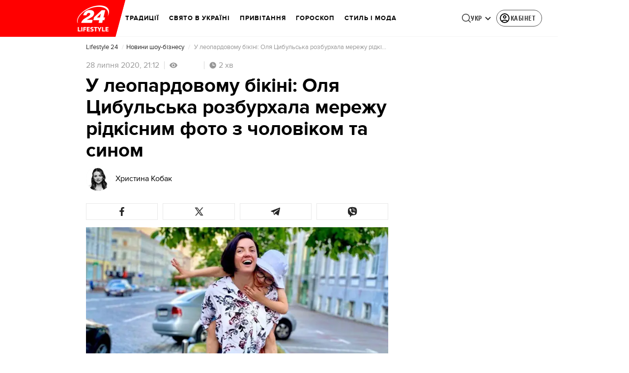

--- FILE ---
content_type: text/html; charset=utf-8
request_url: https://lifestyle.24tv.ua/leopardovomu-bikini-olya-tsibulska-rozburhala-novini-shou-biznesu_n1386110
body_size: 42379
content:
<!DOCTYPE html><html lang="uk" data-critters-container><head>
  <meta charset="utf-8">
  <meta http-equiv="X-UA-Compatible" content="IE=edge,chrome=1">
  <title>У леопардовому бікіні: Оля Цибульська розбурхала мережу рідкісним фото з чоловіком та сином - Новини шоу-бізнесу</title>
  <style rel="stylesheet">
    @font-face {
      font-display: swap;
      font-family: 'ProximaNovaBold';
      src: url('/assets/fonts/ProximaNova/Bold/ProximaNova__Bold.eot');
      src: local('Proxima Nova Rg Bold'), local('ProximaNova__Bold'),
      url('/assets/fonts/ProximaNova/Bold/ProximaNova__Bold.eot?#iefix') format('embedded-opentype'),
      url('/assets/fonts/ProximaNova/Bold/ProximaNova__Bold-subset.woff2') format('woff2'),
      url('/assets/fonts/ProximaNova/Bold/ProximaNova__Bold-subset.woff') format('woff'),
      url('/assets/fonts/ProximaNova/Bold/ProximaNova__Bold.ttf') format('truetype'),
      url('/assets/fonts/ProximaNova/Bold/ProximaNova__Bold.svg#ProximaNova__Bold') format('svg');
      font-weight: 600;
      font-style: normal;
    }

    @font-face {
      font-display: swap;
      font-family: 'ProximaNovaRegular';
      src: url('/assets/fonts/ProximaNova/Regular/ProximaNova__Regular.eot');
      src: local('Proxima Nova Rg Regular'), local('ProximaNova__Regular'),
      url('/assets/fonts/ProximaNova/Regular/ProximaNova__Regular.eot?#iefix') format('embedded-opentype'),
      url('/assets/fonts/ProximaNova/Regular/ProximaNova__Regular-subset.woff2') format('woff2'),
      url('/assets/fonts/ProximaNova/Regular/ProximaNova__Regular-subset.woff') format('woff'),
      url('/assets/fonts/ProximaNova/Regular/ProximaNova__Regular.ttf') format('truetype'),
      url('/assets/fonts/ProximaNova/Regular/ProximaNova__Regular.svg#ProximaNova__Regular') format('svg');
      font-weight: normal;
      font-style: normal;
    }

    @media only screen and (min-width: 1024px) {
      @font-face {
        font-display: swap;
        font-family: 'Cuprum';
        src: url('/assets/fonts/cuprum/Cuprum-Regular.eot');
        src: local('Cuprum Regular'), local('Cuprum-Regular'),
        url('/assets/fonts/cuprum/Cuprum-Regular.eot?#iefix') format('embedded-opentype'),
        url('/assets/fonts/cuprum/Cuprum-Regular-subset.woff2') format('woff2'),
        url('/assets/fonts/cuprum/Cuprum-Regular-subset.woff') format('woff'),
        url('/assets/fonts/cuprum/Cuprum-Regular.ttf') format('truetype'),
        url('/assets/fonts/cuprum/Cuprum-Regular.svg#Cuprum-Regular') format('svg');
        font-weight: normal;
        font-style: normal;
      }

      @font-face {
        font-display: swap;
        font-family: 'CuprumBold';
        src: url('/assets/fonts/cuprum/Cuprum-Bold.eot');
        src: local('Cuprum Bold'), local('Cuprum-Bold'),
        url('/assets/fonts/cuprum/Cuprum-Bold.eot?#iefix') format('embedded-opentype'),
        url('/assets/fonts/cuprum/Cuprum-Bold-subset.woff2') format('woff2'),
        url('/assets/fonts/cuprum/Cuprum-Bold-subset.woff') format('woff'),
        url('/assets/fonts/cuprum/Cuprum-Bold.ttf') format('truetype');
        font-weight: bold;
        font-style: normal;
      }
    }

    @font-face {
      font-display: swap;
      font-family: 'AdjustedArialBoldFroProxima';
      size-adjust: 96.65%;
      src: local(Arial Bold);
    }

    @font-face {
      font-display: swap;
      font-family: 'AdjustedArialRegularForProxima';
      size-adjust: 99.2%;
      src: local(Arial);
    }

    @font-face {
      font-display: swap;
      font-family: 'AdjustedArialRegularForCuprum';
      size-adjust: 82.39%;
      src: local(Arial);
    }

    @font-face {
      font-display: swap;
      font-family: 'AdjustedArialBoldForCuprum';
      size-adjust: 77.64%;
      src: local(Arial Bold);
    }

    @font-face {
      font-display: swap;
      font-family: 'Fira Sans';
      src: local('Fira Sans Regular'), local('FiraSans-Regular'),
        url('/assets/fonts/FiraSans/FiraSans-Regular.woff2') format('woff2');
      font-weight: 400;
      font-style: normal;
    }


    @font-face {
      font-display: swap;
      font-family: 'Fira Sans';
      src: local('Fira Sans Medium'), local('FiraSans-Medium'),
        url('/assets/fonts/FiraSans/FiraSans-Medium.woff2') format('woff2');
      font-weight: 500;
      font-style: normal;
    }

    @font-face {
      font-display: swap;
      font-family: 'Fira Sans';
      src: local('Fira Sans Bold'), local('FiraSans-Bold'),
        url('/assets/fonts/FiraSans/FiraSans-Bold.woff2') format('woff2');
      font-weight: 700;
      font-style: normal;
    }

    @font-face {
      font-display: swap;
      font-family: 'Fira Sans';
      src: local('Fira Sans Extra Bold'), local('FiraSans-ExtraBold'),
        url('/assets/fonts/FiraSans/FiraSans-ExtraBold.woff2') format('woff2');
      font-weight: 800;
      font-style: normal;
    }

    @font-face {
      font-display: swap;
      font-family: 'Fira Sans Extra Condensed';
      src: local('Fira Sans Extra Condensed'), local('FiraSansExtraCondensed-Medium'),
        url('/assets/fonts/FiraSans/FiraSansExtraCondensed-Medium.woff2') format('woff2');
      font-weight: 700;
      font-style: normal;
    }

    :root {
      --PN-B: 'ProximaNovaBold', 'AdjustedArialBoldFroProxima';
      --PN-R: 'ProximaNovaRegular', 'AdjustedArialRegularForProxima';
      --cuprum: 'Cuprum', 'AdjustedArialRegularForCuprum';
      --cuprum-bold: 'CuprumBold', 'AdjustedArialBoldForCuprum';
      --fira: 'Fira Sans', sans-serif;
      --fira-extra-condensed: 'Fira Sans Extra Condensed', sans-serif;
    }
  </style>
  <base href="https://lifestyle.24tv.ua/">
  <meta name="viewport" content="width=device-width, initial-scale=1, maximum-scale=3">

  <link rel="preconnect" href="https://cdn.onthe.io" crossorigin>
  <link rel="dns-prefetch" href="https://cdn.onthe.io">

  <link rel="preconnect" href="https://www.googletagmanager.com" crossorigin>
  <link rel="dns-prefetch" href="https://www.googletagmanager.com">


  <link rel="preconnect" href="https://static.cloudflareinsights.com" crossorigin>
  <link rel="dns-prefetch" href="https://static.cloudflareinsights.com" fetchpriority="low">

  <!-- Gemius -->
  <link rel="preconnect" href="https://gaua.hit.gemius.pl" crossorigin>
  <link rel="dns-prefetch" href="https://gaua.hit.gemius.pl">

  <script type="text/javascript">
    var pp_gemius_identifier = 'zabq76dP.xuiRSOru5ik96Sf7J8iicSwessz1hatI0X.x7';
    function gemius_pending(i) { window[i] = window[i] || function() {var x = window[i+'_pdata'] = window[i+'_pdata'] || []; x[x.length]=arguments;};};gemius_pending('gemius_hit'); gemius_pending('gemius_event'); gemius_pending('pp_gemius_hit'); gemius_pending('pp_gemius_event');(function(d,t) {try {var gt=d.createElement(t),s=d.getElementsByTagName(t)[0],l='http'+((location.protocol=='https:')?'s':''); gt.setAttribute('async','async');gt.setAttribute('defer','defer'); gt.src=l+'://gaua.hit.gemius.pl/xgemius.min.js'; s.parentNode.insertBefore(gt,s);} catch (e) {}})(document,'script');
  </script>
  <!-- End Gemius -->

  <!-- Google Tag Manager -->
  <script>(function(w, d, s, l, i) {
    w[l] = w[l] || [];
    w[l].push({
      'gtm.start':
        new Date().getTime(), event: 'gtm.js',
    });
    var f = d.getElementsByTagName(s)[0],
      j = d.createElement(s), dl = l != 'dataLayer' ? '&l=' + l : '';
    j.async = true;
    j.src =
      'https://www.googletagmanager.com/gtm.js?id=' + i + dl;
    f.parentNode.insertBefore(j, f);
  })(window, document, 'script', 'dataLayer', 'GTM-5K24MW');</script>
  <!-- End Google Tag Manager -->


  <script async src="https://cdn.onthe.io/io.js/TxpAkASoF5r4"></script>
  <script>
    window._io_config = window._io_config || {};
    window._io_config['0.2.0'] = window._io_config['0.2.0'] || [];
  </script>

  <script async src="https://www.googletagmanager.com/gtag/js"></script>
  <script>
    window.dataLayer = window.dataLayer || [];

    function gtag() {
      dataLayer.push(arguments);
    }

    gtag('js', new Date());
  </script>
<style>@charset "UTF-8";html{line-height:1.15;-webkit-text-size-adjust:100%}body{margin:0}html{box-sizing:border-box;font-size:100%}*,*:before,*:after{box-sizing:inherit}body{margin:0;padding:0;background:#fefefe;font-family:Helvetica Neue,Helvetica,Roboto,Arial,sans-serif;font-weight:400;line-height:1.5;color:#0a0a0a;-webkit-font-smoothing:antialiased;-moz-osx-font-smoothing:grayscale}div{margin:0;padding:0}@media print{*{background:transparent!important;color:#000!important;color-adjust:economy;box-shadow:none!important;text-shadow:none!important}@page{margin:.5cm}}:root{--default-red:#D11831;--primary-color:#D11831;--primary-color-light:#D1183170;--link-hover:#b13;--secondary-color:#b81026;--font-color:#000000;--link-color:#222;--font-hightlight:#ffee7f;--gray-color:#686a6b;--light-gray-color:#979797;--white:#ffffff;--fb:#3b5998;--telegram:#08c;--smalL:0;--medium:768px;--large:1024px;--header-height:75px;--bottom-nav-height:calc(110px + env(safe-area-inset-bottom, 0px));--techno:#045095;--lifestyle:#df3939;--health:#00AB77;--sport:#0097C1;--house:#8A203E;--life:#DB7093;--travel:#4BA82E;--investment:#3D803D;--education:#EF8533;--finance:#F58220;--innovation:#FFD831;--men:#010101;--design:#FF6F61;--realstate:#236051;--smachno:#FFD251;--poker:#000;--auto:#212C3B;--agro:#65AC1E;--beauty:#b9dcd2;--family:#FFA065;--medicine:#00AB77;--afisha:#EC174D;--traditions:#FF0000;--baby:#FB929E;--love:#2552A0}@media screen and (max-width: 768px){:root{--header-height:50px}}@media screen and (min-width: 641px){html{overflow-x:hidden;scroll-behavior:smooth}}.noscript-info{position:fixed;z-index:9999999;width:100%;top:0;left:0;display:flex;justify-content:center;padding:5px 0;background:var(--default-red);color:#fff;font-size:18px;font-family:var(--PN-B);font-weight:600}body{background-color:#fff;color:var(--font-color);font-family:var(--PN-R)!important;font-size:14px;line-height:17px;-moz-osx-font-smoothing:grayscale;-webkit-font-smoothing:antialiased;text-rendering:geometricPrecision}</style><style>@charset "UTF-8";html{line-height:1.15;-webkit-text-size-adjust:100%}body{margin:0}h1{font-size:2em;margin:.67em 0}a{background-color:transparent}strong{font-weight:bolder}img{border-style:none}button{font-family:inherit;font-size:100%;line-height:1.15;margin:0}button{overflow:visible}button{text-transform:none}button{-webkit-appearance:button}button::-moz-focus-inner{border-style:none;padding:0}button:-moz-focusring{outline:1px dotted ButtonText}[hidden]{display:none}html{box-sizing:border-box;font-size:100%}*,*:before,*:after{box-sizing:inherit}body{margin:0;padding:0;background:#fefefe;font-family:Helvetica Neue,Helvetica,Roboto,Arial,sans-serif;font-weight:400;line-height:1.5;color:#0a0a0a;-webkit-font-smoothing:antialiased;-moz-osx-font-smoothing:grayscale}img{display:inline-block;vertical-align:middle;max-width:100%;height:auto;-ms-interpolation-mode:bicubic}button{padding:0;appearance:none;border:0;border-radius:0;background:transparent;line-height:1;cursor:auto}button{font-family:inherit}div,ul,li,h1,h2,h4,h5,p{margin:0;padding:0}p{margin-bottom:1rem;font-size:inherit;line-height:1.6;text-rendering:optimizeLegibility}em{font-style:italic;line-height:inherit}strong{font-weight:700;line-height:inherit}h1,h2,h4,h5{font-family:Helvetica Neue,Helvetica,Roboto,Arial,sans-serif;font-style:normal;font-weight:400;color:inherit;text-rendering:optimizeLegibility}h1{font-size:1.5rem;line-height:1.4;margin-top:0;margin-bottom:.5rem}h2{font-size:1.25rem;line-height:1.4;margin-top:0;margin-bottom:.5rem}h4{font-size:1.125rem;line-height:1.4;margin-top:0;margin-bottom:.5rem}h5{font-size:1.0625rem;line-height:1.4;margin-top:0;margin-bottom:.5rem}@media print,screen and (min-width: 48em){h1{font-size:3rem}h2{font-size:2.5rem}h4{font-size:1.5625rem}h5{font-size:1.25rem}}a{line-height:inherit;color:#1779ba;text-decoration:none;cursor:pointer}a:hover,a:focus{color:#1468a0}a img{border:0}ul{margin-bottom:1rem;list-style-position:outside;line-height:1.6}li{font-size:inherit}ul{margin-left:1.25rem;list-style-type:disc}@media print{*{background:transparent!important;color:#000!important;color-adjust:economy;box-shadow:none!important;text-shadow:none!important}a,a:visited{text-decoration:underline}a[href]:after{content:" (" attr(href) ")"}img{page-break-inside:avoid}img{max-width:100%!important}@page{margin:.5cm}p,h2{orphans:3;widows:3}h2{page-break-after:avoid}}.grid-container{padding-right:.9375rem;padding-left:.9375rem;max-width:rem-calc(1200);margin-left:auto;margin-right:auto}@media print,screen and (min-width: 48em){.grid-container{padding-right:.9375rem;padding-left:.9375rem}}.grid-x{display:flex;flex-flow:row wrap}.cell{flex:0 0 auto;min-height:0px;min-width:0px;width:100%}.grid-x>.small-12{flex-basis:auto}@media print,screen and (min-width: 48em){.grid-x>.medium-5,.grid-x>.medium-7,.grid-x>.medium-12{flex-basis:auto}}@media print,screen and (min-width: 64em){.grid-x>.large-8{flex-basis:auto}}.grid-x>.small-12{flex:0 0 auto}.grid-x>.small-12{width:100%}@media print,screen and (min-width: 48em){.grid-x>.medium-12,.grid-x>.medium-7,.grid-x>.medium-5{flex:0 0 auto}.grid-x>.medium-5{width:41.6666666667%}.grid-x>.medium-7{width:58.3333333333%}.grid-x>.medium-12{width:100%}}@media print,screen and (min-width: 64em){.grid-x>.large-8{flex:0 0 auto}.grid-x>.large-8{width:66.6666666667%}}.grid-container:not(.full)>.grid-padding-x{margin-right:-.9375rem;margin-left:-.9375rem}@media print,screen and (min-width: 48em){.grid-container:not(.full)>.grid-padding-x{margin-right:-.9375rem;margin-left:-.9375rem}}.grid-padding-x>.cell{padding-right:.9375rem;padding-left:.9375rem}@media print,screen and (min-width: 48em){.grid-padding-x>.cell{padding-right:.9375rem;padding-left:.9375rem}}:root{--default-red:#D11831;--primary-color:#D11831;--primary-color-light:#D1183170;--link-hover:#b13;--secondary-color:#b81026;--font-color:#000000;--link-color:#222;--font-hightlight:#ffee7f;--gray-color:#686a6b;--light-gray-color:#979797;--white:#ffffff;--fb:#3b5998;--telegram:#08c;--smalL:0;--medium:768px;--large:1024px;--header-height:75px;--bottom-nav-height:calc(110px + env(safe-area-inset-bottom, 0px));--techno:#045095;--lifestyle:#df3939;--health:#00AB77;--sport:#0097C1;--house:#8A203E;--life:#DB7093;--travel:#4BA82E;--investment:#3D803D;--education:#EF8533;--finance:#F58220;--innovation:#FFD831;--men:#010101;--design:#FF6F61;--realstate:#236051;--smachno:#FFD251;--poker:#000;--auto:#212C3B;--agro:#65AC1E;--beauty:#b9dcd2;--family:#FFA065;--medicine:#00AB77;--afisha:#EC174D;--traditions:#FF0000;--baby:#FB929E;--love:#2552A0}@media screen and (max-width: 768px){:root{--header-height:50px}}@media screen and (min-width: 641px){html{overflow-x:hidden;scroll-behavior:smooth}}.noscript-info{position:fixed;z-index:9999999;width:100%;top:0;left:0;display:flex;justify-content:center;padding:5px 0;background:var(--default-red);color:#fff;font-size:18px;font-family:var(--PN-B);font-weight:600}body{background-color:#fff;color:var(--font-color);font-family:var(--PN-R)!important;font-size:14px;line-height:17px;-moz-osx-font-smoothing:grayscale;-webkit-font-smoothing:antialiased;text-rendering:geometricPrecision}h1,h2,h4,h5{font-family:var(--PN-R)}h2{font:24px/30px var(--PN-B);margin:18px 0;font-weight:600}.grid-container{position:relative;max-width:calc(1190px + 1.875rem);width:100%}@media only screen and (max-width: 1600px){.grid-container{max-width:990px}}@media only screen and (max-width: 1200px){.grid-container{max-width:inherit;min-width:0;padding-right:.9375rem;padding-left:.9375rem}}.article-title{font:36px/42px var(--PN-B);font-weight:600;margin:0 0 20px}ul.clear-list{list-style-type:none;margin:0;padding:0}strong{font-weight:400}a{color:var(--font-color)}a:focus{color:var(--font-color)}a:hover{color:var(--primary-color)}.inner-wrap{padding-top:calc(var(--header-height) + 50px)}.inner-wrap:not(.main-site){padding-top:calc(var(--header-height) + 15px)}@media screen and (min-width: 640px){.video-dv-wrapper{background-color:#f4f6f5;margin-bottom:5px;height:412px}}@media screen and (max-width: 640px){.video-dv-wrapper{position:relative;height:69vw}.video-dv-wrapper:after{padding-top:20px;position:absolute;top:50%;left:-23px;width:100vw;height:56.25vw;content:"Adv";display:flex;justify-content:center;background-color:#f4f6f5;color:var(--gray-color);font-family:var(--PN-B);transform:translateY(calc(-50% + 5px))}}[data-block-type=ITA]:not([data-component-inserted=true]){width:100%;min-height:280px;background-color:#f4f6f5}</style><link rel="stylesheet" href="/styles.d86680e6d59de751.css"  media="print" onload="this.media='all'"><noscript><link rel="stylesheet" href="styles.d86680e6d59de751.css"></noscript><meta property="fb:admins" content="100002197865474"><meta property="fb:app_id" content="149318671801286"><meta name="robots" content="index, follow, max-image-preview:large"><meta name="theme-color" content="#FF0000"><style ng-app-id="ng">[_nghost-ng-c3360349922]   #audio-player-wrapper[_ngcontent-ng-c3360349922]{height:0;overflow:hidden}[_nghost-ng-c3360349922]     .notification-popup__ab-test>*{display:none}[_nghost-ng-c3360349922]     .notification-popup__ab-test_1 .notification-banner__ab_1{display:block}[_nghost-ng-c3360349922]     .notification-popup__ab-test_2 .notification-banner__ab_2{display:block}[_nghost-ng-c3360349922]     .notification-popup__ab-test_3 .notification-banner__ab_3{display:block}[_nghost-ng-c3360349922]     .notification-popup__ab-test_4 .notification-banner__ab_4{display:block}</style><style ng-app-id="ng">.header[_ngcontent-ng-c2194954139]{display:flex;height:var(--header-height);width:100%;position:fixed;top:0;z-index:999;transition:transform .3s ease}.header.hide-element[_ngcontent-ng-c2194954139]{transform:translateY(-100%)}.left-section[_ngcontent-ng-c2194954139]{position:relative;flex:1;z-index:1;transform:skew(165deg);right:-100px}.main-section[_ngcontent-ng-c2194954139]{width:100%;background-color:#fff;display:flex;align-items:center;column-gap:20px;padding:0 0 0 110px}.main-section.with-border[_ngcontent-ng-c2194954139]{border-bottom:1px solid #F5F5F5}@media screen and (max-width: 768px){.main-section.with-border[_ngcontent-ng-c2194954139]{border-bottom:none}}.right-section[_ngcontent-ng-c2194954139]{flex:1;background-color:#fff}.buttons-section[_ngcontent-ng-c2194954139]{display:flex;align-items:center;column-gap:15px;flex-shrink:0}.buttons-section[_ngcontent-ng-c2194954139] > *[_ngcontent-ng-c2194954139]{flex-shrink:0}.buttons-section.right[_ngcontent-ng-c2194954139]{min-width:195px;margin-left:auto;padding-right:13px}@media screen and (max-width: 769px){.buttons-section.right[_ngcontent-ng-c2194954139]{min-width:unset}}.mobile-buttons[_ngcontent-ng-c2194954139]{position:absolute;visibility:hidden;right:0;bottom:0;background-color:var(--primary-color);height:var(--header-height);display:flex;align-items:center;transition:transform .2s ease;transition-delay:.3s;z-index:-1}.account-button[_ngcontent-ng-c2194954139]{margin-left:5px}@media screen and (max-width: 1080px){.account-button--main[_ngcontent-ng-c2194954139]     .account-button{padding:0;border:none}.account-button--main[_ngcontent-ng-c2194954139]     .account-button .account{width:20px!important;height:20px!important}.account-button--main[_ngcontent-ng-c2194954139]     .account-button .account-text{display:none!important}}@media screen and (max-width: 1025px){.account-button--hidden[_ngcontent-ng-c2194954139]{display:none!important}}.back-button[_ngcontent-ng-c2194954139]{display:none}.burger-button[_ngcontent-ng-c2194954139]{opacity:0;transition:opacity .2s ease}.burger-button[_ngcontent-ng-c2194954139]:only-child{margin-left:13px}.burger-button--visible[_ngcontent-ng-c2194954139]{opacity:1}@media screen and (min-width: 769px){.hide-on-desktop[_ngcontent-ng-c2194954139]{display:none}}.weather-header[_ngcontent-ng-c2194954139]{padding-left:100px}.weather-header-content[_ngcontent-ng-c2194954139]{display:flex;align-items:center;gap:8px;flex:1;min-width:0}@media screen and (max-width: 916px){.weather-header-content[_ngcontent-ng-c2194954139]{gap:0}}.weather-location-search[_ngcontent-ng-c2194954139]{width:298px}.weather-cities-nav[_ngcontent-ng-c2194954139]{display:flex;align-items:center;gap:20px;flex-wrap:nowrap;overflow:hidden;padding:0 12px}@media screen and (max-width: 958px){.weather-cities-nav[_ngcontent-ng-c2194954139]   .weather-city-link[_ngcontent-ng-c2194954139]:last-child{display:none}}.weather-city-link[_ngcontent-ng-c2194954139]{color:#666;font-family:var(--PN-B);font-size:14px;font-style:normal;font-weight:600;line-height:140%;text-decoration:none;white-space:nowrap;transition:color .2s ease}.weather-city-link[_ngcontent-ng-c2194954139]:hover{color:var(--primary-color)}@media screen and (max-width: 768px){.left-section[_ngcontent-ng-c2194954139]{position:static;transform:none}.main-section[_ngcontent-ng-c2194954139]{justify-content:space-between;background:var(--header-color);padding-left:0}.main-section.weather-header[_ngcontent-ng-c2194954139]{padding-left:0}.header-logo[_ngcontent-ng-c2194954139]{display:block;position:absolute;top:50%;left:50%;transform:translate(-50%,-50%);margin-right:0}.buttons-section[_ngcontent-ng-c2194954139]{column-gap:0}.watch-online[_ngcontent-ng-c2194954139], .search-button[_ngcontent-ng-c2194954139], .lang-switcher[_ngcontent-ng-c2194954139]{display:none}.back-button[_ngcontent-ng-c2194954139]{display:flex}.weather-header-content[_ngcontent-ng-c2194954139], .weather-cities-nav[_ngcontent-ng-c2194954139]{display:none}.search-location-btn[_ngcontent-ng-c2194954139]{display:flex;align-items:center;justify-content:center;cursor:pointer;padding:8px;margin-right:10px}}.mobile-location-search-overlay[_ngcontent-ng-c2194954139]{position:fixed;top:0;left:0;background:#fff;width:100%;z-index:1000;display:none}@media screen and (max-width: 768px){.mobile-location-search-overlay[_ngcontent-ng-c2194954139]{display:block}}.mobile-location-search-overlay[_ngcontent-ng-c2194954139]   .mobile-location-search-container[_ngcontent-ng-c2194954139]{display:flex;align-items:center;padding:8px 15px;border-bottom:1px solid #E2E2E2}.mobile-location-search-overlay[_ngcontent-ng-c2194954139]   .mobile-location-search[_ngcontent-ng-c2194954139]{flex:1;max-width:none}</style><style ng-app-id="ng">.bottom-stick-container[_ngcontent-ng-c2442838053]{position:fixed;bottom:0;left:var(--left);width:var(--width);min-width:var(--width);z-index:1000000;min-height:var(--bottom-nav-height, 58px);overflow:visible}@media screen and (max-width: 1024px){.bottom-stick-container[_ngcontent-ng-c2442838053]{width:100%;min-width:100%;left:0;right:0}}.bottom-stick-container[_ngcontent-ng-c2442838053]   #player-stick[_ngcontent-ng-c2442838053]{position:relative;width:100%;z-index:100001}.bottom-stick-container[_ngcontent-ng-c2442838053]   #branding-stick[_ngcontent-ng-c2442838053]{position:absolute;bottom:100%;left:0;right:0;width:100%;z-index:100000;transform:translateY(100%);transition:none;height:0;pointer-events:none}.bottom-stick-container[_ngcontent-ng-c2442838053]   #branding-stick.visible[_ngcontent-ng-c2442838053]{pointer-events:auto}.bottom-stick-container[_ngcontent-ng-c2442838053]   #mobile-nav-stick[_ngcontent-ng-c2442838053]{position:relative;z-index:999999999;height:var(--bottom-nav-height, 58px)}@media screen and (min-width: 1025px){.bottom-stick-container[_ngcontent-ng-c2442838053]   #mobile-nav-stick[_ngcontent-ng-c2442838053]{display:none}}</style><style ng-app-id="ng">[_nghost-ng-c1045673795]:hover   .back[_ngcontent-ng-c1045673795]{right:-90px}.logo-wrapper[_ngcontent-ng-c1045673795]{display:flex;align-items:center;justify-content:flex-end;min-width:100%;margin-left:-110px;z-index:10;position:relative;background:var(--header-color)}.header-logo[_ngcontent-ng-c1045673795]{height:var(--header-height);width:65px;min-width:65px;box-sizing:content-box;display:flex;justify-content:center;align-items:center;z-index:999;padding:0 13px 0 25px}.header-logo[_ngcontent-ng-c1045673795]:not(.back){padding-right:23px}.header-logo[_ngcontent-ng-c1045673795] > *[_ngcontent-ng-c1045673795]{transform:skew(15deg)}.back[_ngcontent-ng-c1045673795]{position:absolute;right:0;top:0;background-color:var(--default-red);z-index:-10;transition:right .5s cubic-bezier(.22,1,.36,1)}.back[_ngcontent-ng-c1045673795] > *[_ngcontent-ng-c1045673795]{z-index:2}@media screen and (max-width: 768px){.logo-wrapper[_ngcontent-ng-c1045673795]{position:static;min-width:0;margin-left:0}.header-logo[_ngcontent-ng-c1045673795]{width:48px;min-width:48px}.header-logo.back[_ngcontent-ng-c1045673795]{display:none}.header-logo[_ngcontent-ng-c1045673795]:not(.back){position:absolute;top:50%;left:50%;transform:translate(-50%,-50%)}.header-logo[_ngcontent-ng-c1045673795]:not(.back) > *[_ngcontent-ng-c1045673795]{transform:none}}</style><style ng-app-id="ng">.dropdown[_ngcontent-ng-c3262607301]{position:relative;display:inline-block}.dropdown[_ngcontent-ng-c3262607301]   .dropbtn[_ngcontent-ng-c3262607301]{background-color:transparent;border:none;cursor:pointer;font-size:14px;display:flex;align-items:center}.dropdown[_ngcontent-ng-c3262607301]   .dropbtn[_ngcontent-ng-c3262607301]   span[_ngcontent-ng-c3262607301]{transform:translateY(1px)}.dropdown[_ngcontent-ng-c3262607301]   span[_ngcontent-ng-c3262607301]{color:#262626;text-align:center;font-family:var(--cuprum-bold);font-size:14px;font-style:normal;line-height:100%;letter-spacing:.56px;text-transform:uppercase}@media screen and (max-width: 1023px){.dropdown[_ngcontent-ng-c3262607301]   span[_ngcontent-ng-c3262607301]{font-family:var(--PN-B)}}.dropdown[_ngcontent-ng-c3262607301]   img[_ngcontent-ng-c3262607301]{transition:transform .3s ease}.dropdown[_ngcontent-ng-c3262607301]   img.up[_ngcontent-ng-c3262607301]{transform:rotate(180deg);opacity:.5}.dropdown[_ngcontent-ng-c3262607301]   img.down[_ngcontent-ng-c3262607301]{transform:unset;opacity:1}.dropdown[_ngcontent-ng-c3262607301]   .dropdown-content[_ngcontent-ng-c3262607301]{display:none;position:absolute;background-color:#fff;border-radius:8px;border:1px solid #EFEFEF;box-shadow:0 2px 15px #00000026;z-index:1}.dropdown[_ngcontent-ng-c3262607301]   .dropdown-content[_ngcontent-ng-c3262607301]   a[_ngcontent-ng-c3262607301]{padding:12px 16px;text-decoration:none;display:block;color:#262626;border-radius:8px;text-align:center;font-family:var(--cuprum-bold);font-size:14px;font-style:normal;line-height:100%;letter-spacing:.56px;text-transform:uppercase}@media screen and (max-width: 1023px){.dropdown[_ngcontent-ng-c3262607301]   .dropdown-content[_ngcontent-ng-c3262607301]   a[_ngcontent-ng-c3262607301]{font-family:var(--PN-B)}}.dropdown[_ngcontent-ng-c3262607301]   .dropdown-content[_ngcontent-ng-c3262607301]   a.active[_ngcontent-ng-c3262607301]{color:var(--default-red);pointer-events:none}.dropdown[_ngcontent-ng-c3262607301]   .dropdown-content[_ngcontent-ng-c3262607301]   a[_ngcontent-ng-c3262607301]:not(:last-child){border-bottom:1px solid #EFEFEF}.dropdown[_ngcontent-ng-c3262607301]   .dropdown-content.show[_ngcontent-ng-c3262607301]{display:block}.dropdown.light-gray[_ngcontent-ng-c3262607301]   span[_ngcontent-ng-c3262607301]{color:var(--white);font-size:16px}.dropdown.light-gray[_ngcontent-ng-c3262607301]   img[_ngcontent-ng-c3262607301]{filter:invert(100%) sepia(0%) saturate(0%) hue-rotate(0deg) brightness(100%) contrast(100%)}.dropdown.light-gray[_ngcontent-ng-c3262607301]   .dropdown-content[_ngcontent-ng-c3262607301]   a[_ngcontent-ng-c3262607301]{font-size:16px}</style><style ng-app-id="ng">.account-button[_ngcontent-ng-c1731081302]{position:relative}.account-button[_ngcontent-ng-c1731081302]   .account-text[_ngcontent-ng-c1731081302], .account-button[_ngcontent-ng-c1731081302]   .new-badge[_ngcontent-ng-c1731081302]{display:none}@media screen and (min-width: 750px){.account-button[_ngcontent-ng-c1731081302]{display:flex;padding:4px 12px 4px 4px;align-items:center;gap:4px;border-radius:24px;border:1px solid #4B4B4B;cursor:pointer;-webkit-user-select:none;user-select:none;transition:background-color .3s}}@media screen and (min-width: 750px) and (max-width: 767px){.account-button[_ngcontent-ng-c1731081302]{border-color:#fff}}@media screen and (min-width: 750px){.account-button[_ngcontent-ng-c1731081302]:hover{background-color:#0000000d}.account-button[_ngcontent-ng-c1731081302]:active{background-color:#0000001a}.account-button[_ngcontent-ng-c1731081302]   .account-text[_ngcontent-ng-c1731081302]{display:block;font-family:var(--cuprum-bold);font-style:normal;font-weight:700;font-size:14px;line-height:100%;text-transform:uppercase;letter-spacing:.56px;color:#262626;transform:translateY(1px);text-align:center}}@media screen and (min-width: 750px) and (max-width: 1023px){.account-button[_ngcontent-ng-c1731081302]   .account-text[_ngcontent-ng-c1731081302]{font-family:var(--PN-B)}}@media screen and (min-width: 750px) and (max-width: 767px){.account-button[_ngcontent-ng-c1731081302]   .account-text[_ngcontent-ng-c1731081302]{color:#fff}}@media screen and (min-width: 750px){.account-button[_ngcontent-ng-c1731081302]   app-account-icon[_ngcontent-ng-c1731081302]{filter:none}.account-button.has-new-badge[_ngcontent-ng-c1731081302]   .new-badge[_ngcontent-ng-c1731081302]{display:none}}@media screen and (min-width: 750px) and (min-width: 1200px){.account-button.has-new-badge[_ngcontent-ng-c1731081302]   .new-badge[_ngcontent-ng-c1731081302]{display:flex;align-items:center;justify-content:center;position:absolute;top:-2px;right:-25px;padding:3px 7px;background-color:#e63946;border:2px solid #fff;border-radius:10px;font-family:var(--cuprum-bold);font-weight:700;font-size:11px;line-height:1;color:#fff;text-transform:uppercase;letter-spacing:.5px;white-space:nowrap;z-index:10;animation:_ngcontent-ng-c1731081302_newBadgeAppear .6s cubic-bezier(.34,1.56,.64,1) forwards}}@keyframes _ngcontent-ng-c1731081302_newBadgeAppear{0%{opacity:0;transform:scale(.3) translateY(-10px)}50%{opacity:1;transform:scale(1.1) translateY(0)}70%{transform:scale(.95) translateY(0)}to{opacity:1;transform:scale(1) translateY(0)}}</style><style ng-app-id="ng">[_nghost-ng-c3814978193]{--hover-color: #2F2F2F;--expanded-color: #2F2F2F;--icon: url([data-uri]);--icon-color: #4A4A4A;--width: 24px;--height: 24px}.shade[_ngcontent-ng-c3814978193]{position:absolute;top:0;left:0;width:100%;height:100%;background-color:#00000080;z-index:999999998}@media screen and (max-width: 768px){.shade[_ngcontent-ng-c3814978193]{display:none}}.mobile-nav[_ngcontent-ng-c3814978193]{position:fixed;left:0;right:0;height:100%;width:375px!important;overflow:auto;background:#242424;z-index:999999999;transform:scaleX(0);transform-origin:left;opacity:0;transition:transform .4s ease-in-out,opacity .4s ease-in-out;flex-direction:column;-ms-overflow-style:none;scrollbar-width:none}.mobile-nav.open[_ngcontent-ng-c3814978193]{transform:scaleX(1);padding-bottom:80px;opacity:100}.mobile-nav[_ngcontent-ng-c3814978193]   li[_ngcontent-ng-c3814978193]{transition:background-color .4s ease-in-out}.mobile-nav[_ngcontent-ng-c3814978193]   li[_ngcontent-ng-c3814978193]   div.child-list[_ngcontent-ng-c3814978193]   a[_ngcontent-ng-c3814978193]{position:relative;left:-100%;transition:left .6s ease-in-out,opacity .6s ease-in-out;opacity:1%}.mobile-nav[_ngcontent-ng-c3814978193]   li[_ngcontent-ng-c3814978193]   .arrow[_ngcontent-ng-c3814978193]{width:50%;padding-left:43%;cursor:pointer}.mobile-nav[_ngcontent-ng-c3814978193]   li[_ngcontent-ng-c3814978193]   .arrow[_ngcontent-ng-c3814978193]   .arrow-icon[_ngcontent-ng-c3814978193]{background-color:#4a4a4a}.mobile-nav[_ngcontent-ng-c3814978193]   li.expanded[_ngcontent-ng-c3814978193]{background-color:var(--expanded-color)}.mobile-nav[_ngcontent-ng-c3814978193]   li.expanded[_ngcontent-ng-c3814978193]   div.child-list[_ngcontent-ng-c3814978193]{background-color:#2f2f2f;padding-top:0;padding-bottom:0;min-height:0;overflow:visible}.mobile-nav[_ngcontent-ng-c3814978193]   li.expanded[_ngcontent-ng-c3814978193]   div.child-list[_ngcontent-ng-c3814978193]   a[_ngcontent-ng-c3814978193]{position:relative;left:0;transition:left .6s ease-in-out,opacity .6s ease-in-out;opacity:100%}.mobile-nav[_ngcontent-ng-c3814978193]   li.expanded[_ngcontent-ng-c3814978193]   div.child-list[_ngcontent-ng-c3814978193]   a[_ngcontent-ng-c3814978193]:hover{background-color:#4a4a4a}.mobile-nav[_ngcontent-ng-c3814978193]   li.expanded[_ngcontent-ng-c3814978193]   .arrow[_ngcontent-ng-c3814978193]   .arrow-icon[_ngcontent-ng-c3814978193]{transform:rotate(90deg);background-color:#fff}@media screen and (max-width: 768px){.mobile-nav[_ngcontent-ng-c3814978193]{width:100%!important;height:calc(100% - var(--header-height));top:var(--header-height)}}ul.parent-list[_ngcontent-ng-c3814978193] > li[_ngcontent-ng-c3814978193]{position:relative;width:auto;align-items:center;border-radius:3px 3px 0 0}ul.parent-list[_ngcontent-ng-c3814978193] > li[_ngcontent-ng-c3814978193] > a[_ngcontent-ng-c3814978193]{display:inline-block;text-transform:uppercase;color:#fff;font-size:12px;line-height:100%;font-family:var(--PN-B);font-weight:700;letter-spacing:.96px;width:100%;padding:15px}ul.parent-list[_ngcontent-ng-c3814978193] > li[_ngcontent-ng-c3814978193]:hover{background-color:var(--hover-color);color:#fff;border-radius:3px}ul.parent-list[_ngcontent-ng-c3814978193] > li[_ngcontent-ng-c3814978193]:hover   .arrow[_ngcontent-ng-c3814978193]   .arrow-icon[_ngcontent-ng-c3814978193]{background-color:#fff}ul.parent-list[_ngcontent-ng-c3814978193] > li[_ngcontent-ng-c3814978193]   .arrow[_ngcontent-ng-c3814978193]{position:absolute;align-items:center;right:7px;height:24px;top:9px}ul.parent-list[_ngcontent-ng-c3814978193] > li[_ngcontent-ng-c3814978193]   .arrow[_ngcontent-ng-c3814978193]   .arrow-icon[_ngcontent-ng-c3814978193]{width:var(--width);height:var(--height);display:inline-block;mask:var(--icon) no-repeat center;background-color:var(--icon-color);-webkit-mask-size:contain;mask-size:contain;transition:transform .4s ease-in-out,background-color .4s ease-in-out}ul.parent-list[_ngcontent-ng-c3814978193]   .subsite[_ngcontent-ng-c3814978193]{border-bottom:none;margin-top:0}ul.parent-list[_ngcontent-ng-c3814978193]   .subsite[_ngcontent-ng-c3814978193] > a[_ngcontent-ng-c3814978193], ul.parent-list[_ngcontent-ng-c3814978193]   .subsite[_ngcontent-ng-c3814978193]   .arrow[_ngcontent-ng-c3814978193]{display:none}div.child-list[_ngcontent-ng-c3814978193]{padding-left:0;padding-bottom:0;display:flex;flex-wrap:wrap;transition:opacity .4s ease-in-out;margin-right:15px;background:#2F2F2F;overflow:hidden;max-height:0;width:100%}div.child-list[_ngcontent-ng-c3814978193] > a[_ngcontent-ng-c3814978193]{display:inline-block;text-transform:uppercase;color:#fff;letter-spacing:.96px;font-size:12px;line-height:100%;font-family:var(--PN-R);font-weight:700;width:100%;padding:15px 10px;margin:0 5px;border-radius:3px}div.child-list[_ngcontent-ng-c3814978193] > a[_ngcontent-ng-c3814978193]:hover{opacity:1}.search-mobile[_ngcontent-ng-c3814978193]{width:100%}.menu-block[_ngcontent-ng-c3814978193]{display:flex;flex-direction:column}.menu-block.top-navigation[_ngcontent-ng-c3814978193]{align-items:center;justify-content:space-between;flex-direction:row;background:#2F2F2F;height:60px}.buttons-section[_ngcontent-ng-c3814978193]{display:grid;grid-template-columns:repeat(3,1fr);grid-gap:7px;gap:7px}hr[_ngcontent-ng-c3814978193]{margin:20px -15px 11px;border:1px solid #2F2F2F}.mobile-nav[_ngcontent-ng-c3814978193]::-webkit-scrollbar{display:none!important}</style><style ng-app-id="ng">.account-icon[_ngcontent-ng-c59162298]{display:flex;align-items:center;justify-content:center;border-radius:50%;overflow:visible;position:relative;background-size:contain}.account-icon.size-small[_ngcontent-ng-c59162298], .account-icon.size-medium[_ngcontent-ng-c59162298]{width:24px;height:24px}.account-icon.icon-default[_ngcontent-ng-c59162298]{background:url(/assets/img/community/icons/account.svg) center no-repeat}@media screen and (max-width: 767px){.account-icon.icon-default[_ngcontent-ng-c59162298]{filter:invert(1)}.account-icon.icon-default[_ngcontent-ng-c59162298]:before{filter:invert(1)}}.account-icon.icon-grey[_ngcontent-ng-c59162298]{position:relative}.account-icon.icon-grey[_ngcontent-ng-c59162298]:after{content:"";position:absolute;top:0;left:0;width:100%;height:100%;background:url(/assets/img/community/icons/account.svg) center no-repeat;background-size:contain;opacity:.5;z-index:1}.account-icon.has-notification[_ngcontent-ng-c59162298]:before{content:"";position:absolute;top:0;right:1.75px;width:8px;height:8px;border-radius:50%;box-sizing:border-box;z-index:3;background-color:#f7646e;border:1.75px solid #D11732}@media screen and (min-width: 750px) and (max-width: 767px){.account-icon.has-notification[_ngcontent-ng-c59162298]:before{background-color:#f7646e;border:1.75px solid #D11732}}@media screen and (min-width: 768px) and (max-width: 1199px){.account-icon.has-notification[_ngcontent-ng-c59162298]:before{background-color:#e63946;border:1.75px solid #fff}}@media screen and (min-width: 1200px){.account-icon.has-notification[_ngcontent-ng-c59162298]:before{display:none}}.account-icon.has-notification.notification-menu[_ngcontent-ng-c59162298]:before{background-color:#e63946;border:1.75px solid #fff}.account-icon[_ngcontent-ng-c59162298]   .user-picture[_ngcontent-ng-c59162298]{position:absolute;top:0;left:0;width:100%;height:100%;object-fit:cover;border-radius:50%;z-index:2}.account-icon[_ngcontent-ng-c59162298]   .user-initials[_ngcontent-ng-c59162298]{position:absolute;top:0;left:0;width:100%;height:100%;display:flex;align-items:center;justify-content:center;font-family:var(--cuprum-bold);font-weight:700;font-size:10px;line-height:1;color:#fff;border-radius:50%;z-index:2;text-transform:uppercase}@media screen and (max-width: 1023px){.account-icon[_ngcontent-ng-c59162298]   .user-initials[_ngcontent-ng-c59162298]{font-family:var(--PN-B)}}.account-icon[_ngcontent-ng-c59162298]:has(.user-picture), .account-icon[_ngcontent-ng-c59162298]:has(.user-initials){overflow:hidden;background:none;filter:none}</style><style ng-app-id="ng">[_nghost-ng-c1453713851]     .dark-theme{background-color:#262626}[_nghost-ng-c1453713851]     .dark-theme .article-text p, [_nghost-ng-c1453713851]     .dark-theme li, [_nghost-ng-c1453713851]     .dark-theme h1, [_nghost-ng-c1453713851]     .dark-theme h2, [_nghost-ng-c1453713851]     .dark-theme h3, [_nghost-ng-c1453713851]     .dark-theme h4, [_nghost-ng-c1453713851]     .dark-theme h5, [_nghost-ng-c1453713851]     .dark-theme h6, [_nghost-ng-c1453713851]     .dark-theme em, [_nghost-ng-c1453713851]     .dark-theme div, [_nghost-ng-c1453713851]     .dark-theme span{color:#fff!important}[_nghost-ng-c1453713851]     .dark-theme ul li:before, [_nghost-ng-c1453713851]     .dark-theme ol li:before{background-color:#fff!important}[_nghost-ng-c1453713851]     .dark-theme .read-also.cke-markup p{color:#bcb9bc!important}[_nghost-ng-c1453713851]     .dark-theme .read-also.cke-markup a{color:#fff!important}[_nghost-ng-c1453713851]     .dark-theme .read-also.cke-markup .read-also-reb_label{color:#bcb9bc!important}[_nghost-ng-c1453713851]     .dark-theme .read-also.cke-markup .read-also-reb a span{color:#fff!important}[_nghost-ng-c1453713851]     .dark-theme .bloquote, [_nghost-ng-c1453713851]     .dark-theme .insert, [_nghost-ng-c1453713851]     .dark-theme .question-block, [_nghost-ng-c1453713851]     .dark-theme .expert-quote, [_nghost-ng-c1453713851]     .dark-theme .dfp[id^=dfp-ad] div, [_nghost-ng-c1453713851]     .dark-theme .adv-wrapper-in-news, [_nghost-ng-c1453713851]     .dark-theme .lazy-holder, [_nghost-ng-c1453713851]     .dark-theme .media_embed, [_nghost-ng-c1453713851]     .dark-theme .img-replacer{color:#fff}[_nghost-ng-c1453713851]     .dark-theme .question-block{background-color:#363636!important}[_nghost-ng-c1453713851]     .dark-theme .expert-quote{background-color:#363636!important}[_nghost-ng-c1453713851]     .dark-theme .expert-quote blockquote{color:#fff!important}[_nghost-ng-c1453713851]     .dark-theme .expert-quote .expert-author .name p{color:var(--primary-color)!important}[_nghost-ng-c1453713851]     .dark-theme .insert{outline:#454545 solid 1px!important}[_nghost-ng-c1453713851]     .dark-theme .dr-profile{background-color:#363636!important}[_nghost-ng-c1453713851]     .dark-theme .dr-profile .description{color:#fff!important}[_nghost-ng-c1453713851]     .dark-theme iframe{background-color:#fff}[_nghost-ng-c1453713851]     .dark-theme .news-is-updating{background-color:#363636;color:#fff}[_nghost-ng-c1453713851]     .dark-theme .news-is-updating .loader-dot{background:#FFFFFF!important}[_nghost-ng-c1453713851]     .dark-theme .nts-ad{position:relative;background-color:#363636;z-index:0}[_nghost-ng-c1453713851]     .dark-theme .nts-ad:after{position:absolute;content:"Adv";width:100%;height:100%;display:flex;align-items:center;justify-content:center;top:0;left:0;z-index:-1}[_nghost-ng-c1453713851]     .dark-theme .chronologyBlock{background-color:#363636}[_nghost-ng-c1453713851]     .dark-theme .chronologyBlock article{background-color:#262626}[_nghost-ng-c1453713851]     .dark-theme #idealMediaWrapper{background-color:#fff;padding:0 4px}[_nghost-ng-c1453713851]     .dark-theme #idealMediaWrapper h2.ideal-media-title{color:#262626!important}[_nghost-ng-c1453713851]     .dark-theme .legal.small .legal-tittle h2{color:#262626!important}[_nghost-ng-c1453713851]     .dark-theme .legal.big .legal-tittle h2{color:#262626!important}[_nghost-ng-c1453713851]     .dark-theme .flying-carpet-wrapper .header-label{background:#363636!important}[_nghost-ng-c1453713851]     .dark-theme .author-name{color:#e3e3e3}[_nghost-ng-c1453713851]     .dark-theme .reactions-wrapper{border-top:1px #363636 solid}[_nghost-ng-c1453713851]     .dark-theme .reactions-wrapper .reaction{background:#363636}[_nghost-ng-c1453713851]     .dark-theme .landing-news-container .scale-shadow-container{color:#262626!important}[_nghost-ng-c1453713851]     .dark-theme .landing-news-container .scale-shadow-container .title-wrapper .title{color:#262626!important}[_nghost-ng-c1453713851]     .dark-theme .landing-news-container .scale-shadow-container .desc, [_nghost-ng-c1453713851]     .dark-theme .landing-news-container .scale-shadow-container title{color:#262626!important}[_nghost-ng-c1453713851]     .dark-theme .landing-news-container .landing-news-info-block h3{color:#262626!important}[_nghost-ng-c1453713851]     .dark-theme .landing-news-container .landing-news-info-block .landing-news-info-block-desc{color:#262626!important}[_nghost-ng-c1453713851]     .dark-theme .landing-news-container .landing-news-info-block .landing-news-info-block-desc ul li{color:#262626!important}[_nghost-ng-c1453713851]     .news-wrapper+.news-wrapper .top-news-info-wrap{padding:20px 10px 0;box-shadow:0 -11px 14px #f2f4f3cc}@media screen and (max-width: 550px){[_nghost-ng-c1453713851]     .news-wrapper+.news-wrapper .top-news-info-wrap{padding:30px 15px 0;width:calc(100% + 1.875rem);position:relative;left:-15px}}[_nghost-ng-c1453713851]     .news-wrapper .photo-wrap{background-color:#232323}[_nghost-ng-c1453713851]     .news-content{min-height:300px}[_nghost-ng-c1453713851]     #subsite-top-menu.links-wrapper{position:relative;top:-20px;z-index:1}[_nghost-ng-c1453713851]     #subsite-top-menu.links-wrapper .links-wrap{width:100%;margin-left:0}[_nghost-ng-c1453713851]     div[id*=additonal-photo-gallery-]{overflow:hidden;max-width:100%!important}.grid-container.wide-photo[_ngcontent-ng-c1453713851], .grid-container.without-ads[_ngcontent-ng-c1453713851]{max-width:100%;left:0;margin-left:0;margin-right:0;padding-left:0;padding-right:0;padding-top:10px}.grid-container.wide-photo[_ngcontent-ng-c1453713851]   .grid-x.grid-padding-x[_ngcontent-ng-c1453713851], .grid-container.without-ads[_ngcontent-ng-c1453713851]   .grid-x.grid-padding-x[_ngcontent-ng-c1453713851]{margin-left:0;margin-right:0}.grid-container.wide-photo[_ngcontent-ng-c1453713851]   .medium-12.cell.large-12[_ngcontent-ng-c1453713851], .grid-container.without-ads[_ngcontent-ng-c1453713851]   .medium-12.cell.large-12[_ngcontent-ng-c1453713851]{padding-left:0;padding-right:0}.grid-container.wide-photo[_ngcontent-ng-c1453713851]   #news-wrapper[_ngcontent-ng-c1453713851], .grid-container.without-ads[_ngcontent-ng-c1453713851]   #news-wrapper[_ngcontent-ng-c1453713851]{padding-right:0;padding-left:0}@media screen and (max-width: 640px){.grid-container.wide-photo[_ngcontent-ng-c1453713851], .grid-container.without-ads[_ngcontent-ng-c1453713851]{padding-top:0}}[_nghost-ng-c1453713851]     .grid-container.wide-photo.without-ads .news-wrapper .news-footer, [_nghost-ng-c1453713851]     .grid-container.without-ads .news-wrapper .news-footer{max-width:798px;margin:0 auto;padding:0 23px;display:block}@media screen and (max-width: 1366px){[_nghost-ng-c1453713851]     .grid-container.wide-photo.without-ads .news-wrapper .news-footer, [_nghost-ng-c1453713851]     .grid-container.without-ads .news-wrapper .news-footer{max-width:652px}}[_nghost-ng-c1453713851]     .grid-container.wide-photo.without-ads .news-wrapper+.news-wrapper article, [_nghost-ng-c1453713851]     .grid-container.wide-photo.without-ads .news-wrapper+.news-wrapper .news-footer, [_nghost-ng-c1453713851]     .grid-container.without-ads .news-wrapper+.news-wrapper article, [_nghost-ng-c1453713851]     .grid-container.without-ads .news-wrapper+.news-wrapper .news-footer{max-width:798px;margin:0 auto;padding:0 23px;display:block}@media screen and (max-width: 1366px){[_nghost-ng-c1453713851]     .grid-container.wide-photo.without-ads .news-wrapper+.news-wrapper article, [_nghost-ng-c1453713851]     .grid-container.wide-photo.without-ads .news-wrapper+.news-wrapper .news-footer, [_nghost-ng-c1453713851]     .grid-container.without-ads .news-wrapper+.news-wrapper article, [_nghost-ng-c1453713851]     .grid-container.without-ads .news-wrapper+.news-wrapper .news-footer{max-width:652px}}[_nghost-ng-c1453713851]     .grid-container.without-ads .news-wrapper .news-footer{padding:0}[_nghost-ng-c1453713851]     .first-block:not(.without-ads) div:not(.news-without-ads) .grid-padding-x>.cell{padding-right:0}[_nghost-ng-c1453713851]     .first-block:not(.without-ads) div:not(.news-without-ads) .news-annotation, [_nghost-ng-c1453713851]     .first-block:not(.without-ads) div:not(.news-without-ads) .source-block, [_nghost-ng-c1453713851]     .first-block:not(.without-ads) div:not(.news-without-ads) .wide-adv>div, [_nghost-ng-c1453713851]     .first-block:not(.without-ads) div:not(.news-without-ads) .wide-news-share-block .share-news-block, [_nghost-ng-c1453713851]     .first-block:not(.without-ads) div:not(.news-without-ads) .wide-photo-content .news-text-wrap, [_nghost-ng-c1453713851]     .first-block:not(.without-ads) div:not(.news-without-ads) .news-text-wrap, [_nghost-ng-c1453713851]     .first-block:not(.without-ads) div:not(.news-without-ads) .article-text, [_nghost-ng-c1453713851]     .first-block:not(.without-ads) div:not(.news-without-ads) .views-counter, [_nghost-ng-c1453713851]     .first-block:not(.without-ads) div:not(.news-without-ads) .source-block p{padding-left:0;padding-right:0}[_nghost-ng-c1453713851]     .first-block:not(.without-ads) div:not(.news-without-ads) .cell:not(.full-width)>article{margin-left:15px}@media screen and (max-width: 1023px){[_nghost-ng-c1453713851]     .first-block:not(.without-ads) div:not(.news-without-ads) .cell:not(.full-width)>article{margin-left:0}}@media screen and (max-width: 640px){[_nghost-ng-c1453713851]     .first-block:not(.without-ads) div:not(.news-without-ads) .cell:not(.full-width) div[id^=news-footer]{padding-left:0;padding-right:0}}@media screen and (max-width: 1023px){[_nghost-ng-c1453713851]     .first-block:not(.without-ads) div:not(.news-without-ads) .grid-container{max-width:100%}[_nghost-ng-c1453713851]     .first-block:not(.without-ads) div:not(.news-without-ads) .grid-padding-x>.cell{padding-left:0}}@media screen and (max-width: 640px){[_nghost-ng-c1453713851]     .first-block:not(.without-ads) div:not(.news-without-ads) .photo-wrap{margin-right:0;margin-left:0}[_nghost-ng-c1453713851]     .first-block:not(.without-ads) div:not(.news-without-ads) .news-annotation, [_nghost-ng-c1453713851]     .first-block:not(.without-ads) div:not(.news-without-ads) .source-block, [_nghost-ng-c1453713851]     .first-block:not(.without-ads) div:not(.news-without-ads) .wide-adv>div, [_nghost-ng-c1453713851]     .first-block:not(.without-ads) div:not(.news-without-ads) .wide-news-share-block, [_nghost-ng-c1453713851]     .first-block:not(.without-ads) div:not(.news-without-ads) .share-news-block, [_nghost-ng-c1453713851]     .first-block:not(.without-ads) div:not(.news-without-ads) .wide-photo-content .news-text-wrap{padding-left:0!important;padding-right:0!important}}#news-wrapper[_ngcontent-ng-c1453713851]{overflow:hidden}#news-wrapper.wide-photo-news[_ngcontent-ng-c1453713851]{overflow:visible;margin-top:-30px}@media screen and (max-width: 640px){#news-wrapper.wide-photo-news[_ngcontent-ng-c1453713851]{margin-top:-20px}}#news-wrapper.landing-news-wrapper[_ngcontent-ng-c1453713851]{overflow:unset;margin-top:-25px}[_nghost-ng-c1453713851]     #news-wrapper app-mobile-news-skeleton.skeleton{display:block;padding:0 8px}[_nghost-ng-c1453713851]     #news-wrapper app-mobile-news-skeleton.skeleton.without-ads{padding:0 23px}[_nghost-ng-c1453713851]     #news-wrapper app-mobile-news-skeleton.skeleton.fixed, [_nghost-ng-c1453713851]     #news-wrapper app-mobile-news-skeleton.skeleton.fade-out{padding:8.5px 23px;position:fixed;top:0;left:0;right:0;z-index:10}[_nghost-ng-c1453713851]     #news-wrapper app-mobile-news-skeleton.skeleton.fade-out{opacity:0;transition:opacity .5s ease-out}[_nghost-ng-c1453713851]     .audio-player-holder{position:relative;margin-top:20px;min-height:102px;background:#F5F5F5}@media screen and (max-width: 1024px){[_nghost-ng-c1453713851]     .audio-player-holder{width:calc(100% + 46px);margin-left:-23px;margin-right:-23px;margin-top:0;padding:0 25px;min-height:104px}}[_nghost-ng-c1453713851]     .legal.small, [_nghost-ng-c1453713851]     .legal.big{border:1px solid #F5F5F5;margin:10px 0}[_nghost-ng-c1453713851]     .legal.small .legal-tittle, [_nghost-ng-c1453713851]     .legal.big .legal-tittle{background-color:#f5f5f5}[_nghost-ng-c1453713851]     .legal.small .legal-tittle h2, [_nghost-ng-c1453713851]     .legal.big .legal-tittle h2{font-family:Open Sans Condensed,sans-serif;color:#262626e5;font-weight:300;text-align:center;text-transform:uppercase;margin:0}[_nghost-ng-c1453713851]     .legal.small .legal-text p, [_nghost-ng-c1453713851]     .legal.big .legal-text p{color:#262626;margin:0;font-family:ProximaNovaRegular,sans-serif;text-align:center}[_nghost-ng-c1453713851]     .legal.small .legal-text p strong, [_nghost-ng-c1453713851]     .legal.big .legal-text p strong{font-weight:700;letter-spacing:inherit}[_nghost-ng-c1453713851]     .legal.small .legal-tittle{padding:20px 31px 20px 32px}[_nghost-ng-c1453713851]     .legal.small .legal-tittle h2{font-size:26px;line-height:29px;letter-spacing:0}[_nghost-ng-c1453713851]     .legal.small .legal-text{padding:15px 31px 22px 32px}[_nghost-ng-c1453713851]     .legal.small .legal-text p{font-size:11px;line-height:15px;letter-spacing:0}@media only screen and (max-width: 640px){[_nghost-ng-c1453713851]     .legal.small .legal-tittle{padding:10px 6px}[_nghost-ng-c1453713851]     .legal.small .legal-tittle h2{font-size:18px;line-height:20px;letter-spacing:0;word-spacing:0}[_nghost-ng-c1453713851]     .legal.small .legal-text{padding:10px 8px}[_nghost-ng-c1453713851]     .legal.small .legal-text p{font-size:9px;line-height:11px}}[_nghost-ng-c1453713851]     .legal.big .legal-tittle{padding:40px 19px}[_nghost-ng-c1453713851]     .legal.big .legal-tittle h2{font-size:48px;line-height:48px;letter-spacing:-3px;word-spacing:-3px}[_nghost-ng-c1453713851]     .legal.big .legal-text{padding:24px 24px 25px 25px}[_nghost-ng-c1453713851]     .legal.big .legal-text p{font-size:13px;line-height:18px;letter-spacing:0}@media only screen and (max-width: 1440px){[_nghost-ng-c1453713851]     .legal.big .legal-tittle{padding:30px 19px}[_nghost-ng-c1453713851]     .legal.big .legal-tittle h2{font-size:38px;line-height:44px}}@media only screen and (max-width: 640px){[_nghost-ng-c1453713851]     .legal.big .legal-tittle{padding:12px 7px 8px 8px}[_nghost-ng-c1453713851]     .legal.big .legal-tittle h2{font-size:24px;line-height:26px;letter-spacing:-2px;word-spacing:-1px}[_nghost-ng-c1453713851]     .legal.big .legal-text{padding:22px 12px 14px}[_nghost-ng-c1453713851]     .legal.big .legal-text p{font-size:8px;line-height:10px}}</style><style ng-app-id="ng">.age-popup-overlay[_ngcontent-ng-c1910512995]{position:fixed;top:0;left:0;width:100%;height:100%;background:rgba(58,58,58,.8);display:flex;justify-content:center;z-index:9999}.age-confirmation-popup[_ngcontent-ng-c1910512995]{display:flex;flex-direction:column;height:-moz-fit-content;height:fit-content;max-width:500px;margin-top:250px;gap:16px;padding:36px 40px 40px;background:#FFFFFF;border-radius:0;font-size:20px;line-height:133%;font-family:ProximaNovaBold,sans-serif;font-weight:700}.age-logo[_ngcontent-ng-c1910512995]{color:#d11831}.age-logo[_ngcontent-ng-c1910512995]   span[_ngcontent-ng-c1910512995]{width:54px;height:54px;display:flex;justify-content:center;align-items:center;border-radius:50%;border:1px solid rgba(209,24,49,.0509803922);background-color:#d1183108}.popup-message[_ngcontent-ng-c1910512995]{width:100%;text-align:left;margin-bottom:10px}.popup-message[_ngcontent-ng-c1910512995]   p[_ngcontent-ng-c1910512995]{margin:0;color:#262a2b}.popup-actions[_ngcontent-ng-c1910512995]{display:flex;justify-content:space-between;gap:16px}.popup-actions[_ngcontent-ng-c1910512995]   a[_ngcontent-ng-c1910512995]{flex:1;text-align:center;font-size:15px;line-height:100%;letter-spacing:2px;padding:16px;font-weight:700}.popup-actions[_ngcontent-ng-c1910512995]   a.cancel[_ngcontent-ng-c1910512995]{color:#94a0a9;border:1px solid rgba(172,181,191,.3019607843)}.popup-actions[_ngcontent-ng-c1910512995]   a.confirm[_ngcontent-ng-c1910512995]{color:#fff;background-color:#d11831}@media (max-width: 640px){.age-confirmation-popup[_ngcontent-ng-c1910512995]{width:100%;margin:250px 15px 0;padding:20px;font-size:18px;gap:12px}.popup-actions[_ngcontent-ng-c1910512995]{flex-direction:column-reverse;gap:12px;padding-bottom:8px}}</style><style ng-app-id="ng">.back-button[_ngcontent-ng-c312394693]{display:none}@media screen and (max-width: 768px){.back-button[_ngcontent-ng-c312394693]{display:flex;position:relative;justify-content:center;align-items:center;min-width:48px;cursor:pointer}.back-button[_ngcontent-ng-c312394693]   a[_ngcontent-ng-c312394693]{outline:none;background:none;-webkit-tap-highlight-color:rgba(0,0,0,0)}.back-button[_ngcontent-ng-c312394693]   a[_ngcontent-ng-c312394693]:after{position:absolute;content:"";width:100%;height:100%;top:0;left:0}}</style><style ng-app-id="ng">.burger-button[_ngcontent-ng-c404268085]{width:48px;height:50px;display:flex;flex-direction:column;justify-content:center;align-items:center;row-gap:6px;position:relative;-webkit-user-select:none;user-select:none;cursor:pointer}.burger-button__item[_ngcontent-ng-c404268085]{transition:rotate .2s ease-in-out,opacity .2s ease-in-out;display:block;width:24px;height:2px;background-color:var(--font-color)}@media screen and (max-width: 768px){.burger-button__item.animateFirst[_ngcontent-ng-c404268085]{position:absolute;rotate:45deg}.burger-button__item.animateSecond[_ngcontent-ng-c404268085]{opacity:0}.burger-button__item.animateThird[_ngcontent-ng-c404268085]{position:absolute;rotate:-45deg}}@media screen and (max-width: 768px){.burger-button__item[_ngcontent-ng-c404268085]{background-color:#fff}}</style><style ng-app-id="ng">.search-icon[_ngcontent-ng-c2409086468]{position:relative;width:18px;min-width:18px;max-width:18px;height:18px;cursor:pointer;background-image:url(/assets/img/search-icon.svg);background-repeat:no-repeat;background-position:center}@media screen and (max-width: 768px){.search-icon[_ngcontent-ng-c2409086468]{background-image:url(/assets/img/search-icon-white.svg)}}</style><style ng-app-id="ng">nav[_ngcontent-ng-c4237712060]   ul[_ngcontent-ng-c4237712060]{margin-left:0}ul[_ngcontent-ng-c4237712060]{margin-left:20px;display:flex}@media screen and (max-width: 992px){ul[_ngcontent-ng-c4237712060]   li[_ngcontent-ng-c4237712060]:nth-last-child(2){display:none}}@media screen and (max-width: 860px){ul[_ngcontent-ng-c4237712060]   li[_ngcontent-ng-c4237712060]:nth-last-child(3){display:none}}ul[_ngcontent-ng-c4237712060]   li[_ngcontent-ng-c4237712060]{margin-right:20px}ul[_ngcontent-ng-c4237712060]   a[_ngcontent-ng-c4237712060], ul[_ngcontent-ng-c4237712060]   span[_ngcontent-ng-c4237712060]{position:relative;cursor:pointer;color:var(--font-color);font-size:13px;line-height:45px;letter-spacing:1px;text-transform:uppercase;font-family:var(--PN-B);font-weight:600;white-space:nowrap;height:100%;display:flex;align-items:center}ul[_ngcontent-ng-c4237712060]   a[_ngcontent-ng-c4237712060]:hover, ul[_ngcontent-ng-c4237712060]   span[_ngcontent-ng-c4237712060]:hover{color:var(--hover-color)}ul[_ngcontent-ng-c4237712060]   span[_ngcontent-ng-c4237712060]{padding-right:15px;position:relative}ul[_ngcontent-ng-c4237712060]   span[_ngcontent-ng-c4237712060]:after{position:absolute;content:"";width:11px;height:6px;right:0;top:20px;transition:.3s;background:url(/assets/img/menu-more-arrow.svg) no-repeat center}@media screen and (max-width: 768px){ul[_ngcontent-ng-c4237712060]{display:none}}.more[_ngcontent-ng-c4237712060]{position:relative;visibility:hidden;opacity:0;z-index:9}.more.show[_ngcontent-ng-c4237712060]{visibility:visible;opacity:1}.more[_ngcontent-ng-c4237712060]:hover   .more-list[_ngcontent-ng-c4237712060]{transition:opacity .3s,height .3s;height:auto;opacity:1;overflow:visible;padding:23px 32px 26px}.more[_ngcontent-ng-c4237712060]:hover   span[_ngcontent-ng-c4237712060]:after{transform:rotate(180deg)}.more-list[_ngcontent-ng-c4237712060]{position:absolute;margin-left:0;z-index:2;left:-30px;background:#F5F5F5;border-radius:0 1px 1px;transition:opacity .3s,height .3s;height:0;opacity:0;overflow:hidden;box-sizing:border-box;display:flex;flex-direction:column;top:100%;padding:0 32px}.more-list[_ngcontent-ng-c4237712060]   li[_ngcontent-ng-c4237712060]{float:none;margin-right:0;display:inline-flex}.more-list[_ngcontent-ng-c4237712060]   li[_ngcontent-ng-c4237712060] + li[_ngcontent-ng-c4237712060]{margin-top:18px}.more-list[_ngcontent-ng-c4237712060]   a[_ngcontent-ng-c4237712060]{font-weight:500;font-size:14px;color:#4c4c4c;line-height:normal;text-transform:initial;white-space:nowrap}</style><style ng-app-id="ng">.mobile-nav-menu[_ngcontent-ng-c2291913678]{width:100%;height:var(--bottom-nav-height);border-top:.5px solid var(--black-alpha-8, rgba(38, 38, 38, .08));background:var(--white-alpha-100, #FFF);-webkit-backdrop-filter:blur(10px);backdrop-filter:blur(10px)}.mobile-nav-menu[_ngcontent-ng-c2291913678]   .nav-container[_ngcontent-ng-c2291913678]{display:flex;justify-content:space-around;align-items:center;height:100%;padding:0 8px}.mobile-nav-menu[_ngcontent-ng-c2291913678]   .nav-item[_ngcontent-ng-c2291913678]{display:flex;flex-direction:column;align-items:center;justify-content:center;text-decoration:none;color:#262626a1;transition:all .2s ease;padding:8px 12px;border-radius:8px;width:75px;font-family:inherit;-webkit-tap-highlight-color:transparent;-webkit-focus-ring-color:transparent;position:relative;overflow:hidden}.mobile-nav-menu[_ngcontent-ng-c2291913678]   .nav-item.active[_ngcontent-ng-c2291913678]{color:#630b17}.mobile-nav-menu[_ngcontent-ng-c2291913678]   .nav-item.active[_ngcontent-ng-c2291913678]   .nav-icon[_ngcontent-ng-c2291913678]:before{width:40px;height:28px;opacity:1}.mobile-nav-menu[_ngcontent-ng-c2291913678]   .nav-item.active[_ngcontent-ng-c2291913678]   .nav-icon-account[_ngcontent-ng-c2291913678]{position:relative}.mobile-nav-menu[_ngcontent-ng-c2291913678]   .nav-item.active[_ngcontent-ng-c2291913678]   .nav-icon-account[_ngcontent-ng-c2291913678]:before{content:"";position:absolute;top:50%;left:50%;width:40px;height:28px;background:#FFB3B6;transform:translate(-50%,-50%) skew(-10deg);border-radius:6px;z-index:-1;opacity:1}.mobile-nav-menu[_ngcontent-ng-c2291913678]   .nav-item.active[_ngcontent-ng-c2291913678]   .nav-label[_ngcontent-ng-c2291913678]{font-weight:600}.mobile-nav-menu[_ngcontent-ng-c2291913678]   .nav-icon[_ngcontent-ng-c2291913678]{margin-bottom:4px;width:24px;height:24px;position:relative;display:flex;align-items:center;justify-content:center}.mobile-nav-menu[_ngcontent-ng-c2291913678]   .nav-icon[_ngcontent-ng-c2291913678]   img[_ngcontent-ng-c2291913678]{width:24px;height:24px;position:relative;z-index:1}.mobile-nav-menu[_ngcontent-ng-c2291913678]   .nav-icon[_ngcontent-ng-c2291913678]:before{content:"";position:absolute;top:50%;left:50%;width:0;height:0;background:#FFB3B6;transform:translate(-50%,-50%) skew(-10deg);border-radius:6px;z-index:0;opacity:0;transition:all .2s ease}.mobile-nav-menu[_ngcontent-ng-c2291913678]   .nav-icon-account[_ngcontent-ng-c2291913678]{margin-bottom:4px}.mobile-nav-menu[_ngcontent-ng-c2291913678]   .nav-label[_ngcontent-ng-c2291913678]{font-size:12px;font-weight:500;text-align:center;line-height:1.2;white-space:nowrap;position:relative;z-index:1}@media screen and (min-width: 1025px){.mobile-nav-menu[_ngcontent-ng-c2291913678]{display:none}}@media screen and (max-width: 480px){.mobile-nav-menu[_ngcontent-ng-c2291913678]   .nav-item[_ngcontent-ng-c2291913678]{padding:6px 8px;min-width:45px}.mobile-nav-menu[_ngcontent-ng-c2291913678]   .nav-label[_ngcontent-ng-c2291913678]{font-size:12px}}</style><style ng-app-id="ng">a[_ngcontent-ng-c19108769]{transition:.3s}.gray-block[_ngcontent-ng-c19108769]{padding:30px 30px 40px;background:#FAFAFA}@media screen and (max-width: 640px){.gray-block[_ngcontent-ng-c19108769]{padding:20px 15px 30px}}@media screen and (max-width: 640px){.grid-container[_ngcontent-ng-c19108769]{padding-right:calc(.9375rem + 10px);padding-left:calc(.9375rem + 10px)}}.medium-5[_ngcontent-ng-c19108769]{padding-right:30px;width:526px}@media only screen and (max-width: 1600px){.medium-5[_ngcontent-ng-c19108769]{padding-right:10px;width:50%}}@media screen and (max-width: 992px){.medium-5[_ngcontent-ng-c19108769]{width:100%;padding-right:0}}.medium-7[_ngcontent-ng-c19108769]{padding-left:30px;width:calc(100% - 526px)}@media only screen and (max-width: 1600px){.medium-7[_ngcontent-ng-c19108769]{width:50%;padding-left:10px}}@media screen and (max-width: 992px){.medium-7[_ngcontent-ng-c19108769]{width:100%;padding-left:0}}.main-info[_ngcontent-ng-c19108769]{display:flex;flex-wrap:wrap;justify-content:space-between;margin-bottom:5px;position:relative}.main-info[_ngcontent-ng-c19108769] > div[_ngcontent-ng-c19108769]{width:calc(50% - 15px);margin-bottom:30px}.main-info[_ngcontent-ng-c19108769]   span[_ngcontent-ng-c19108769]{font-size:13px;line-height:100%;color:#94a0a9;display:block;margin-bottom:15px}.main-info[_ngcontent-ng-c19108769]   a[_ngcontent-ng-c19108769]{font-size:16px;line-height:100%;font-family:var(--PN-B);font-weight:600}.main-info[_ngcontent-ng-c19108769]   a[_ngcontent-ng-c19108769]:hover{text-decoration:underline;text-underline-position:under}.main-info[_ngcontent-ng-c19108769]   p[_ngcontent-ng-c19108769]{font-size:16px;line-height:23px;margin-bottom:0}.main-info[_ngcontent-ng-c19108769]   p[_ngcontent-ng-c19108769]   span[_ngcontent-ng-c19108769]{font-size:16px;line-height:23px;color:var(--font-color);display:inline}.main-info[_ngcontent-ng-c19108769]   .soc-list[_ngcontent-ng-c19108769]{display:flex;flex-wrap:wrap;gap:5px;position:relative;left:-10px;width:-moz-fit-content;width:fit-content}.main-info[_ngcontent-ng-c19108769]   .soc-list[_ngcontent-ng-c19108769]   a[_ngcontent-ng-c19108769]{font-size:0;width:35px;height:35px;background-repeat:no-repeat;background-position:center;display:block}@media screen and (max-width: 1600px){.main-info[_ngcontent-ng-c19108769]   .soc-list[_ngcontent-ng-c19108769]{width:auto}}@media screen and (max-width: 992px){.main-info[_ngcontent-ng-c19108769]:after{display:none}}@media screen and (max-width: 640px){.main-info[_ngcontent-ng-c19108769]   span[_ngcontent-ng-c19108769]{margin-bottom:10px}.main-info[_ngcontent-ng-c19108769]   a[_ngcontent-ng-c19108769], .main-info[_ngcontent-ng-c19108769]   p[_ngcontent-ng-c19108769]{font-size:14px}.main-info[_ngcontent-ng-c19108769]   .soc-list[_ngcontent-ng-c19108769]{flex-wrap:wrap;justify-content:flex-start}.main-info[_ngcontent-ng-c19108769]   .soc-list[_ngcontent-ng-c19108769]   a[_ngcontent-ng-c19108769]{margin-bottom:10px}}@media screen and (max-width: 480px){.main-info[_ngcontent-ng-c19108769]   .soc-list[_ngcontent-ng-c19108769]   a[_ngcontent-ng-c19108769]{width:25%}}.soc-list.show-icons[_ngcontent-ng-c19108769]   a.facebook[_ngcontent-ng-c19108769]{background-image:url(/assets/img/footer/facebook-icon.svg)}.soc-list.show-icons[_ngcontent-ng-c19108769]   a.facebook[_ngcontent-ng-c19108769]:hover{background-image:url(/assets/img/footer/facebook-icon-hover.svg)}.soc-list.show-icons[_ngcontent-ng-c19108769]   a.twitter[_ngcontent-ng-c19108769]{background-image:url(/assets/img/footer/x-icon.svg)}.soc-list.show-icons[_ngcontent-ng-c19108769]   a.twitter[_ngcontent-ng-c19108769]:hover{background-image:url(/assets/img/footer/x-icon-hover.svg)}.soc-list.show-icons[_ngcontent-ng-c19108769]   a.youtube[_ngcontent-ng-c19108769]{background-image:url(/assets/img/footer/youtube-icon.svg)}.soc-list.show-icons[_ngcontent-ng-c19108769]   a.youtube[_ngcontent-ng-c19108769]:hover{background-image:url(/assets/img/footer/youtube-icon-hover.svg)}.soc-list.show-icons[_ngcontent-ng-c19108769]   a.instagram[_ngcontent-ng-c19108769]{background-image:url(/assets/img/footer/instagram-icon.svg)}.soc-list.show-icons[_ngcontent-ng-c19108769]   a.instagram[_ngcontent-ng-c19108769]:hover{background-image:url(/assets/img/footer/instagram-icon-hover.svg)}.soc-list.show-icons[_ngcontent-ng-c19108769]   a.telegram[_ngcontent-ng-c19108769]{background-image:url(/assets/img/footer/telegram-icon.svg)}.soc-list.show-icons[_ngcontent-ng-c19108769]   a.telegram[_ngcontent-ng-c19108769]:hover{background-image:url(/assets/img/footer/telegram-icon-hover.svg)}.soc-list.show-icons[_ngcontent-ng-c19108769]   a.viber[_ngcontent-ng-c19108769]{background-image:url(/assets/img/footer/viber-icon.svg)}.soc-list.show-icons[_ngcontent-ng-c19108769]   a.viber[_ngcontent-ng-c19108769]:hover{background-image:url(/assets/img/footer/viber-icon-hover.svg)}.soc-list.show-icons[_ngcontent-ng-c19108769]   a.tiktok[_ngcontent-ng-c19108769]{background-image:url(/assets/img/footer/tiktok-icon.svg)}.soc-list.show-icons[_ngcontent-ng-c19108769]   a.tiktok[_ngcontent-ng-c19108769]:hover{background-image:url(/assets/img/footer/tiktok-icon-hover.svg)}.soc-list.show-icons[_ngcontent-ng-c19108769]   a.whatsapp[_ngcontent-ng-c19108769]{background-image:url(/assets/img/footer/whatsapp-icon.svg)}.soc-list.show-icons[_ngcontent-ng-c19108769]   a.whatsapp[_ngcontent-ng-c19108769]:hover{background-image:url(/assets/img/footer/whatsapp-icon-hover.svg)}.soc-list.show-icons[_ngcontent-ng-c19108769]   a.googleNews[_ngcontent-ng-c19108769]{background-image:url(/assets/img/footer/googleNews-icon.svg)}.soc-list.show-icons[_ngcontent-ng-c19108769]   a.googleNews[_ngcontent-ng-c19108769]:hover{background-image:url(/assets/img/footer/googleNews-icon-hover.svg)}.soc-list.show-icons[_ngcontent-ng-c19108769]   a.rss[_ngcontent-ng-c19108769]{background-image:url(/assets/img/footer/rss-icon.svg)}.soc-list.show-icons[_ngcontent-ng-c19108769]   a.rss[_ngcontent-ng-c19108769]:hover{background-image:url(/assets/img/footer/rss-icon-hover.svg)}.static-page-links[_ngcontent-ng-c19108769]{display:flex;padding-bottom:30px;margin-bottom:35px;position:relative}.static-page-links[_ngcontent-ng-c19108769]   nav[_ngcontent-ng-c19108769]{column-count:3;column-gap:20px;width:100%}.static-page-links[_ngcontent-ng-c19108769]   a[_ngcontent-ng-c19108769]{font-size:13px;line-height:100%;margin-bottom:20px;display:block}@media screen and (max-width: 992px){.static-page-links[_ngcontent-ng-c19108769]:after{width:100%}}@media screen and (max-width: 640px){.static-page-links[_ngcontent-ng-c19108769]   nav[_ngcontent-ng-c19108769]{column-count:2;column-gap:30px}.static-page-links[_ngcontent-ng-c19108769]   a[_ngcontent-ng-c19108769]{white-space:normal}.static-page-links[_ngcontent-ng-c19108769]   a[_ngcontent-ng-c19108769]:nth-last-child(-n+3){margin-left:0}}.apps-title[_ngcontent-ng-c19108769]{display:none;font-size:13px;line-height:100%;color:#94a0a9;margin-bottom:15px}@media screen and (max-width: 640px){.apps-title[_ngcontent-ng-c19108769]{display:block}}.apps.mobile[_ngcontent-ng-c19108769]{display:none;position:relative}.apps[_ngcontent-ng-c19108769]   span[_ngcontent-ng-c19108769]{font-size:13px;line-height:100%;color:#94a0a9;display:block;margin-bottom:15px}.apps[_ngcontent-ng-c19108769]   .apps-links[_ngcontent-ng-c19108769]{display:flex}.apps[_ngcontent-ng-c19108769]   a[_ngcontent-ng-c19108769]{display:block;height:0;overflow:hidden;padding-top:34px;min-width:108px;background-repeat:no-repeat;background-position:left center;background-size:contain;margin-right:10px}.apps[_ngcontent-ng-c19108769]   a[_ngcontent-ng-c19108769]:hover{opacity:.7}.apps[_ngcontent-ng-c19108769]   a[_ngcontent-ng-c19108769]:last-child{margin-right:0}@media screen and (max-width: 992px){.apps[_ngcontent-ng-c19108769]{margin-bottom:30px}}@media screen and (max-width: 640px){.apps[_ngcontent-ng-c19108769]{display:none;margin-bottom:10px}.apps.mobile[_ngcontent-ng-c19108769]{display:flex}.apps[_ngcontent-ng-c19108769]   .apps-links[_ngcontent-ng-c19108769]{flex-wrap:wrap}.apps[_ngcontent-ng-c19108769]   .apps-links[_ngcontent-ng-c19108769]   a[_ngcontent-ng-c19108769]{width:117px;margin-right:20px;margin-bottom:20px}.apps[_ngcontent-ng-c19108769]   .apps-links[_ngcontent-ng-c19108769]   a[_ngcontent-ng-c19108769] + a[_ngcontent-ng-c19108769]{margin-left:0}}.subscription-wrap[_ngcontent-ng-c19108769]{padding:30px;border:1px solid rgba(172,181,191,.3);margin-bottom:30px;display:flex}.subscription-wrap[_ngcontent-ng-c19108769]   .subscription-text[_ngcontent-ng-c19108769]{flex:1;display:flex;flex-direction:column;gap:12px}.subscription-wrap[_ngcontent-ng-c19108769]   .subscription-text[_ngcontent-ng-c19108769]   .email-header[_ngcontent-ng-c19108769]{display:flex;align-items:flex-end;gap:8px}.subscription-wrap[_ngcontent-ng-c19108769]   .subscription-text[_ngcontent-ng-c19108769]   .email-header[_ngcontent-ng-c19108769]   span[_ngcontent-ng-c19108769]{margin:0}.subscription-wrap[_ngcontent-ng-c19108769]   .subscription-text[_ngcontent-ng-c19108769]   .email-header[_ngcontent-ng-c19108769]   .email-icon[_ngcontent-ng-c19108769]{height:24px;width:18px;background:url(/assets/img/mail-gray.svg) no-repeat left center}.subscription-wrap[_ngcontent-ng-c19108769]   .subscription-text[_ngcontent-ng-c19108769]   .email-header[_ngcontent-ng-c19108769]   .mailing-name[_ngcontent-ng-c19108769]{color:#262626;font-family:var(--PN-B);font-size:16px;font-style:normal;font-weight:700;line-height:100%}.subscription-wrap[_ngcontent-ng-c19108769]   .subscription-text[_ngcontent-ng-c19108769]   .email-text[_ngcontent-ng-c19108769]{max-width:260px;color:#000;font-family:var(--PN-R);font-size:13px;font-style:normal;font-weight:400;line-height:23px}.subscription-wrap[_ngcontent-ng-c19108769]   .subscription-btn[_ngcontent-ng-c19108769]   a[_ngcontent-ng-c19108769]{display:flex;align-items:center;justify-content:center;margin:0;padding:0;width:140px;height:50px;border-radius:1px;background:#E3E5E8;text-transform:uppercase;color:#94a0a9;text-align:center;font-family:var(--PN-R);font-size:13px;font-style:normal;font-weight:700;line-height:100%;letter-spacing:.65px}.subscription-wrap[_ngcontent-ng-c19108769]   .subscription-btn[_ngcontent-ng-c19108769]   a[_ngcontent-ng-c19108769]:hover{background-color:#d11831;color:#fff}@media screen and (max-width: 640px){.subscription-wrap[_ngcontent-ng-c19108769]{flex-direction:column;gap:16px}}.age-label-container[_ngcontent-ng-c19108769]{padding:0}.age-label-container[_ngcontent-ng-c19108769]   .age-warning-wrap[_ngcontent-ng-c19108769]{padding:18px;margin-bottom:20px;border:1px solid rgba(172,181,191,.3);background:#FAFAFA;text-align:center;font-family:var(--PN-B);font-size:16px;font-style:normal;font-weight:700;line-height:100%;text-transform:uppercase}.age-label-container[_ngcontent-ng-c19108769]   .age-warning-wrap[_ngcontent-ng-c19108769]   .age-warning-text[_ngcontent-ng-c19108769]{color:#676a6b}.age-label-container[_ngcontent-ng-c19108769]   .age-warning-wrap[_ngcontent-ng-c19108769]   .text-black[_ngcontent-ng-c19108769]{color:#1a1f21}@media screen and (max-width: 640px){.age-label-container[_ngcontent-ng-c19108769]{padding-right:calc(.9375rem - 5px);padding-left:calc(.9375rem - 5px)}}.apps-links.show-icons[_ngcontent-ng-c19108769]   a.smart[_ngcontent-ng-c19108769]{background-image:url(/assets/img/footer/smart-tv-icon.svg)}.apps-links.show-icons[_ngcontent-ng-c19108769]   a.apple[_ngcontent-ng-c19108769]{background-image:url(/assets/img/footer/app-store-icon.svg);min-width:95px}.apps-links.show-icons[_ngcontent-ng-c19108769]   a.android[_ngcontent-ng-c19108769]{background-image:url(/assets/img/footer/google-play-icon.svg)}.apps-links.show-icons[_ngcontent-ng-c19108769]   a.samsung[_ngcontent-ng-c19108769]{background-image:url(/assets/img/footer/lg-smart-tv.svg)}.static-text[_ngcontent-ng-c19108769]{font-size:13px;line-height:23px;color:#94a0a9;padding-left:25px;position:relative}@media screen and (max-width: 640px){.static-text[_ngcontent-ng-c19108769]{padding:0}}.made-by[_ngcontent-ng-c19108769]{padding:30px}.made-by[_ngcontent-ng-c19108769]   a[_ngcontent-ng-c19108769], .made-by[_ngcontent-ng-c19108769]   .without-href[_ngcontent-ng-c19108769]{font-size:12px;line-height:20px;color:#94a0a9;display:flex;align-items:flex-start;justify-content:center}.made-by[_ngcontent-ng-c19108769]   .logo-luxnet[_ngcontent-ng-c19108769]{font-size:0;padding-bottom:15px;width:80px;background-repeat:no-repeat;background-position:left;background-size:contain;height:0}@media screen and (max-width: 1024px){.made-by[_ngcontent-ng-c19108769]{margin-bottom:3rem}}.logo-luxnet.show-icons[_ngcontent-ng-c19108769]{background-image:url(/assets/img/footer/logo-luxnet-gray.png)}footer[_ngcontent-ng-c19108769]   .menu[_ngcontent-ng-c19108769]{display:flex;flex-wrap:wrap;width:100%;border:.05rem solid rgba(172,181,191,.3);overflow:hidden;align-items:stretch;margin-bottom:30px}footer[_ngcontent-ng-c19108769]   .menu[_ngcontent-ng-c19108769]   .menu-item[_ngcontent-ng-c19108769]{width:25%;float:left;border:.05rem solid rgba(172,181,191,.3);display:flex;flex-direction:column}footer[_ngcontent-ng-c19108769]   .menu[_ngcontent-ng-c19108769]   .menu-item[_ngcontent-ng-c19108769]   h2[_ngcontent-ng-c19108769]{margin-left:30px;margin-bottom:0;-webkit-text-decoration:solid underline #262626 1px;text-decoration:solid underline #262626 1px;font-size:1rem}footer[_ngcontent-ng-c19108769]   .menu[_ngcontent-ng-c19108769]   .menu-item[_ngcontent-ng-c19108769]   ul[_ngcontent-ng-c19108769]{margin-left:30px}footer[_ngcontent-ng-c19108769]   .menu[_ngcontent-ng-c19108769]   .menu-item[_ngcontent-ng-c19108769]   li[_ngcontent-ng-c19108769]{list-style-type:none;margin-bottom:.3rem}@media only screen and (max-width: 430px){footer[_ngcontent-ng-c19108769]   .menu[_ngcontent-ng-c19108769]   .menu-item[_ngcontent-ng-c19108769]{width:100%}}@media only screen and (min-width: 431px) and (max-width: 700px){footer[_ngcontent-ng-c19108769]   .menu[_ngcontent-ng-c19108769]   .menu-item[_ngcontent-ng-c19108769]{width:50%}}@media only screen and (min-width: 701px) and (max-width: 1200px){footer[_ngcontent-ng-c19108769]   .menu[_ngcontent-ng-c19108769]   .menu-item[_ngcontent-ng-c19108769]{width:33%}}</style><style ng-app-id="ng">.popup-overlay[_ngcontent-ng-c900409785]{position:fixed;top:0;left:0;width:100%;height:100%;background-color:#00000080;display:flex;align-items:center;justify-content:center;z-index:9999;padding:20px;box-sizing:border-box;animation:_ngcontent-ng-c900409785_fadeIn .3s ease-out}.popup-overlay[hidden][_ngcontent-ng-c900409785]{display:none!important}.popup-modal[_ngcontent-ng-c900409785]{box-sizing:border-box;position:relative;padding:18px;max-width:90vw;max-height:90vh;border-radius:16px;border:4px solid var(--white-scale-90, #FFF);background:#F8F7F4;box-shadow:0 10px 25px #0003;display:flex;flex-direction:column}@media (min-width: 768px){.popup-modal[_ngcontent-ng-c900409785]{animation:slideIn .3s ease-out}}.popup-modal--no-base-styles[_ngcontent-ng-c900409785]{border-radius:0!important;border:none!important;padding:0!important}.popup-button[_ngcontent-ng-c900409785]{position:absolute;top:20px;right:20px;width:32px;height:32px;border:none;border-radius:8px;display:flex;align-items:center;justify-content:center;cursor:pointer;color:#666;z-index:1;transition:all .2s ease}.popup-button[_ngcontent-ng-c900409785]:hover{background:rgba(38,38,38,.08);color:#666}.popup-button[_ngcontent-ng-c900409785]:active{color:#d11831}.popup-button[_ngcontent-ng-c900409785]   svg[_ngcontent-ng-c900409785]{width:24px;height:24px}.popup-button--back[_ngcontent-ng-c900409785]{left:20px;right:unset}.popup-content[_ngcontent-ng-c900409785]{display:flex;flex-direction:column;flex:1;min-height:0;overflow-y:auto}.popup-content[_ngcontent-ng-c900409785]::-webkit-scrollbar{width:6px}.popup-content[_ngcontent-ng-c900409785]::-webkit-scrollbar-track{background:#f1f1f1;border-radius:3px}.popup-content[_ngcontent-ng-c900409785]::-webkit-scrollbar-thumb{background:#c1c1c1;border-radius:3px}.popup-content[_ngcontent-ng-c900409785]::-webkit-scrollbar-thumb:hover{background:#a8a8a8}@keyframes _ngcontent-ng-c900409785_fadeIn{0%{opacity:0}to{opacity:1}}@keyframes _ngcontent-ng-c900409785_slideIn{0%{opacity:0;transform:scale(.95) translateY(-20px)}to{opacity:1;transform:scale(1) translateY(0)}}.popup-overlay--mobile[_ngcontent-ng-c900409785]{padding:0;align-items:flex-start}.popup-modal--mobile[_ngcontent-ng-c900409785]{margin-top:var(--header-height);padding:40px 10px 10px 12px;border-radius:8px;min-width:100vw!important;max-height:calc(100dvh - var(--header-height) - var(--bottom-nav-height))!important;min-height:calc(100dvh - var(--header-height) - var(--bottom-nav-height))!important;max-width:100vw!important}.popup-modal--mobile[_ngcontent-ng-c900409785]   .popup-button[_ngcontent-ng-c900409785]{top:8px;right:8px}.popup-modal--mobile[_ngcontent-ng-c900409785]   .popup-button--back[_ngcontent-ng-c900409785]{left:8px;right:unset}@media (orientation: landscape) and (max-height: 600px){.popup-modal--mobile[_ngcontent-ng-c900409785]{margin-top:0;padding:32px 10px 10px 12px;min-height:calc(100vh - var(--bottom-nav-height))!important}.popup-modal--mobile[_ngcontent-ng-c900409785]   .popup-button[_ngcontent-ng-c900409785]{top:4px}.popup-modal--mobile[_ngcontent-ng-c900409785]   .popup-button--back[_ngcontent-ng-c900409785]{left:4px}.popup-modal--mobile[_ngcontent-ng-c900409785]   .popup-button--close[_ngcontent-ng-c900409785]{right:4px}}.popup-modal--mobile.popup-modal--no-base-styles[_ngcontent-ng-c900409785]{padding:0!important}@media (max-width: 768px),(max-height: 768px) and (max-width: 1024px) and (orientation: landscape){.popup-overlay[_ngcontent-ng-c900409785]{padding:0;align-items:flex-start}.popup-modal[_ngcontent-ng-c900409785]{margin-top:var(--header-height);padding:40px 10px 10px 12px;border-radius:8px;min-width:100vw!important;max-height:calc(100dvh - var(--header-height) - var(--bottom-nav-height))!important;min-height:calc(100dvh - var(--header-height) - var(--bottom-nav-height))!important}.popup-button[_ngcontent-ng-c900409785]{top:8px;right:8px}.popup-button--back[_ngcontent-ng-c900409785]{left:8px;right:unset}}@media (max-height: 600px) and (orientation: landscape){.popup-modal[_ngcontent-ng-c900409785]{margin-top:0;padding:32px 10px 10px 12px;min-height:calc(100dvh - var(--bottom-nav-height))!important}.popup-button[_ngcontent-ng-c900409785]{top:4px}.popup-button--back[_ngcontent-ng-c900409785]{left:4px}.popup-button--close[_ngcontent-ng-c900409785]{right:4px}}.popup-modal.confirm-location-popup[_ngcontent-ng-c900409785]   .popup-content[_ngcontent-ng-c900409785]{overflow-y:visible}@media (max-width: 768px){.popup-modal.confirm-location-popup[_ngcontent-ng-c900409785]{margin-top:200px!important;min-width:auto!important;min-height:auto!important;width:calc(100vw - 32px)!important}}@media (max-width: 768px) and (orientation: landscape) and (max-height: 600px){.popup-modal.confirm-location-popup[_ngcontent-ng-c900409785]{margin-top:150px!important}}</style><link rel="icon" href="https://lifestyle.24tv.ua/assets/sites/lifestyle/favicon.ico"><link rel="apple-touch-icon" href="https://lifestyle.24tv.ua/assets/sites/lifestyle/apple-touch-icon.png"><link rel="apple-touch-icon" href="https://lifestyle.24tv.ua/assets/sites/lifestyle/apple-touch-icon-152x152.png" sizes="152x152"><link rel="apple-touch-icon" href="https://lifestyle.24tv.ua/assets/sites/lifestyle/apple-touch-icon-120x120.png" sizes="120x120"><link rel="apple-touch-icon-precomposed" href="https://lifestyle.24tv.ua/assets/sites/lifestyle/apple-touch-icon-precomposed.png"><link rel="apple-touch-icon-precomposed" href="https://lifestyle.24tv.ua/assets/sites/lifestyle/apple-touch-icon-152x152-precomposed.png" sizes="152x152"><link rel="apple-touch-icon-precomposed" href="https://lifestyle.24tv.ua/assets/sites/lifestyle/apple-touch-icon-120x120-precomposed.png" sizes="120x120"><link rel="manifest" href="data:application/manifest+json,{&quot;start_url&quot;:&quot;https://lifestyle.24tv.ua&quot;,&quot;name&quot;:&quot;Lifestyle 24&quot;,&quot;short_name&quot;:&quot;Lifestyle 24&quot;,&quot;description&quot;:&quot;Lifestyle 24&quot;,&quot;orientation&quot;:&quot;portrait&quot;,&quot;background_color&quot;:&quot;%23FF0000&quot;,&quot;theme_color&quot;:&quot;%23FF0000&quot;,&quot;icons&quot;:[{&quot;src&quot;:&quot;https://lifestyle.24tv.ua/assets/sites/lifestyle/homescreen48.png&quot;,&quot;sizes&quot;:&quot;48x48&quot;,&quot;type&quot;:&quot;image/png&quot;},{&quot;src&quot;:&quot;https://lifestyle.24tv.ua/assets/sites/lifestyle/homescreen72.png&quot;,&quot;sizes&quot;:&quot;72x72&quot;,&quot;type&quot;:&quot;image/png&quot;},{&quot;src&quot;:&quot;https://lifestyle.24tv.ua/assets/sites/lifestyle/homescreen96.png&quot;,&quot;sizes&quot;:&quot;96x96&quot;,&quot;type&quot;:&quot;image/png&quot;},{&quot;src&quot;:&quot;https://lifestyle.24tv.ua/assets/sites/lifestyle/homescreen144.png&quot;,&quot;sizes&quot;:&quot;144x144&quot;,&quot;type&quot;:&quot;image/png&quot;},{&quot;src&quot;:&quot;https://lifestyle.24tv.ua/assets/sites/lifestyle/homescreen168.png&quot;,&quot;sizes&quot;:&quot;168x168&quot;,&quot;type&quot;:&quot;image/png&quot;},{&quot;src&quot;:&quot;https://lifestyle.24tv.ua/assets/sites/lifestyle/homescreen192.png&quot;,&quot;sizes&quot;:&quot;192x192&quot;,&quot;type&quot;:&quot;image/png&quot;},{&quot;src&quot;:&quot;https://lifestyle.24tv.ua/assets/sites/lifestyle/homescreen512.png&quot;,&quot;sizes&quot;:&quot;512x512&quot;,&quot;type&quot;:&quot;image/png&quot;}],&quot;display&quot;:&quot;standalone&quot;,&quot;prefer_related_applications&quot;:false,&quot;related_applications&quot;:[{&quot;platform&quot;:&quot;play&quot;,&quot;id&quot;:&quot;ua.com.tv24.news&quot;},{&quot;platform&quot;:&quot;itunes&quot;,&quot;url&quot;:&quot;https://itunes.apple.com/us/app/novini-24/id505856760&quot;}],&quot;gcm_sender_id&quot;:&quot;461995450866&quot;,&quot;gcm_user_visible_only&quot;:true}"><script type="application/ld+json">{"@context":"http://schema.org","@type":"BreadcrumbList","itemListElement":[{"@type":"ListItem","position":1,"name":"Lifestyle 24","item":{"@type":"Thing","@id":"https://lifestyle.24tv.ua/"}},{"@type":"ListItem","position":2,"name":"Новини шоу-бізнесу","item":{"@type":"Thing","@id":"https://lifestyle.24tv.ua/novini-shou-biznesu_tag1129/"}},{"@type":"ListItem","position":3,"name":"У леопардовому бікіні: Оля Цибульська розбурхала мережу рідкісним фото з чоловіком та сином ","item":{"@type":"Thing","@id":"https://lifestyle.24tv.ua/leopardovomu-bikini-olya-tsibulska-rozburhala-novini-shou-biznesu_n1386110"}}]}</script><meta name="description" content="Українська телеведуча та співачка Оля Цибульська розбурхала мережу новою публікацією. Зірка поширила фото, де зображена разом із чоловіком та сином. Раніше коханий знаменитості не з'являвся на світлинах поруч із нею - Новини шоу-бізнесу - Lifestyle 24"><link rel="canonical" href="https://lifestyle.24tv.ua/leopardovomu-bikini-olya-tsibulska-rozburhala-novini-shou-biznesu_n1386110"><link rel="alternate" hreflang="uk" href="https://lifestyle.24tv.ua/leopardovomu-bikini-olya-tsibulska-rozburhala-novini-shou-biznesu_n1386110"><link rel="amphtml" href="https://lifestyle.24tv.ua/leopardovomu-bikini-olya-tsibulska-rozburhala-novini-shou-biznesu_n1386110/amp"><meta property="og:title" content="У леопардовому бікіні: Оля Цибульська розбурхала мережу рідкісним фото з чоловіком та сином"><meta property="og:type" content="website"><meta property="og:description" content="Українська телеведуча та співачка Оля Цибульська розбурхала мережу новою публікацією. Зірка поширила фото, де зображена разом із чоловіком та сином. Раніше коханий знаменитості не з'являвся на світлинах поруч із нею."><meta property="og:image" content="https://lifestyle.24tv.ua/resources/photos/news/202007/1386110.jpg?v=1661268808000&amp;w=1200&amp;h=675"><meta property="og:url" content="https://lifestyle.24tv.ua/leopardovomu-bikini-olya-tsibulska-rozburhala-novini-shou-biznesu_n1386110"><meta property="og:site_name" content="24 Канал"><meta name="twitter:image" content="https://lifestyle.24tv.ua/resources/photos/news/202007/1386110.jpg?v=1661268808000&amp;w=1200&amp;h=675"><meta name="twitter:card" content="summary_large_image"><meta name="twitter:creator" content="@24tvua"><meta name="twitter:site" content="@24tvua"><meta name="twitter:title" content="У леопардовому бікіні: Оля Цибульська розбурхала мережу рідкісним фото з чоловіком та сином - Новини шоу-бізнесу"><link rel="alternate" type="application/rss+xml" href="https://24tv.ua/rss/all.xml"><link rel="alternate" type="application/rss+xml" href="https://24tv.ua/rss/all.xml?googleFlg=true"><link rel="alternate" type="application/rss+xml" href="https://24tv.ua/rss/all.xml?googleFlg=true&amp;lang=ru"><link rel="alternate" type="application/rss+xml" href="https://24tv.ua/rss/all.xml?googleFlg=true&amp;tagId=1117"><link rel="alternate" type="application/rss+xml" href="https://24tv.ua/rss/all.xml?googleFlg=true&amp;tagId=1117&amp;lang=ru"><link rel="alternate" type="application/rss+xml" href="https://24tv.ua/rss/all.xml?googleFlg=true&amp;tagId=1792"><link rel="alternate" type="application/rss+xml" href="https://24tv.ua/rss/all.xml?googleFlg=true&amp;tagId=1792&amp;lang=ru"><link rel="alternate" type="application/rss+xml" href="https://24tv.ua/rss/all.xml?googleFlg=true&amp;tagId=4638"><link rel="alternate" type="application/rss+xml" href="https://24tv.ua/rss/all.xml?googleFlg=true&amp;tagId=4638&amp;lang=ru"><script type="application/ld+json">{"@context":"https://schema.org","@type":"WebPage","url":"https://lifestyle.24tv.ua/leopardovomu-bikini-olya-tsibulska-rozburhala-novini-shou-biznesu_n1386110","name":"У леопардовому бікіні: Оля Цибульська розбурхала мережу рідкісним фото з чоловіком та сином ","description":"Українська телеведуча та співачка Оля Цибульська розбурхала мережу новою публікацією. Зірка поширила фото, де зображена разом із чоловіком та сином. Раніше коханий знаменитості не з'являвся на світлинах поруч із нею. ","datePublished":"2020-07-28T21:12:21+03:00","dateModified":"2020-07-28T21:12:21+03:00","mainEntityOfPage":{"@type":"WebPage","@id":"https://lifestyle.24tv.ua/leopardovomu-bikini-olya-tsibulska-rozburhala-novini-shou-biznesu_n1386110","name":"У леопардовому бікіні: Оля Цибульська розбурхала мережу рідкісним фото з чоловіком та сином "},"author":{"@context":"https://schema.org","@type":"Person","email":"k.kobak@24tv.com.ua","jobTitle":"Керівниця відділу LifeStyle ","name":"Христина Кобак","url":"https://24tv.ua/hristina-kobak_tag7461/","sameAs":["https://www.facebook.com/khrystynakobak","https://www.linkedin.com/in/khrystyna-kobak/E%D0%B1%D0%B0%D0%BA-74182a34a/"]},"publisher":{"@context":"https://schema.org","@type":"Organization","name":"24tv","legalName":"Онлайн-медіа «24 Канал»","url":"https://24tv.ua/","sameAs":["https://www.facebook.com/news24ukraine","https://www.youtube.com/user/news24","https://twitter.com/24tvua","https://www.instagram.com/24tvua/","https://www.tiktok.com/@24tv.ua","https://www.linkedin.com/company/television-news-channel-24-/","https://maps.app.goo.gl/vXNGiKEuGEnqmJtY7","https://t.me/+u321wXEALVRhYzIy","https://www.whatsapp.com/channel/0029Va3o4xHHVvTSHF77uf3E","https://invite.viber.com/?g2=AQBFn9KOpClXKEjWVVs2f3W28VGrt7SREaMZNgfYTaEZsgFEE1t65%2Fz%2ByIynX9i7&lang=uk","https://uk.wikipedia.org/wiki/24_канал"],"foundingDate":"2005","logo":{"url":"https://24tv.ua/assets/sites/24/homescreen512.png","width":95,"height":60,"@type":"ImageObject"},"address":{"@type":"PostalAddress","streetAddress":"пл. Галицька, буд. 15","addressLocality":"Львів","postalCode":"79008","addressCountry":{"name":"UA","@type":"Country"}},"contactPoint":{"@type":"ContactPoint","email":"legal@24tv.com.ua","telephone":"+38 044 390 5077","contactType":"headquarters","areaServed":"UA","availableLanguage":["uk-UA","ru-UA","en-UA"]}}}</script><script type="application/ld+json">{"@context":"https://schema.org","@type":"NewsMediaOrganization","name":"24tv","legalName":"Онлайн-медіа «24 Канал»","url":"https://24tv.ua/","sameAs":["https://www.facebook.com/news24ukraine","https://www.youtube.com/user/news24","https://twitter.com/24tvua","https://www.instagram.com/24tvua/","https://www.tiktok.com/@24tv.ua","https://www.linkedin.com/company/television-news-channel-24-/","https://maps.app.goo.gl/vXNGiKEuGEnqmJtY7","https://t.me/+u321wXEALVRhYzIy","https://www.whatsapp.com/channel/0029Va3o4xHHVvTSHF77uf3E","https://invite.viber.com/?g2=AQBFn9KOpClXKEjWVVs2f3W28VGrt7SREaMZNgfYTaEZsgFEE1t65%2Fz%2ByIynX9i7&lang=uk","https://uk.wikipedia.org/wiki/24_канал"],"foundingDate":"2005","logo":{"url":"https://24tv.ua/assets/sites/24/homescreen512.png","width":95,"height":60,"@type":"ImageObject"},"address":{"@type":"PostalAddress","streetAddress":"пл. Галицька, буд. 15","addressLocality":"Львів","postalCode":"79008","addressCountry":{"name":"UA","@type":"Country"}},"contactPoint":{"@type":"ContactPoint","email":"legal@24tv.com.ua","telephone":"+38 044 390 5077","contactType":"headquarters","areaServed":"UA","availableLanguage":["uk-UA","ru-UA","en-UA"]}}</script><script type="application/ld+json">{"@context":"https://schema.org","@type":"NewsArticle","headline":"У леопардовому бікіні: Оля Цибульська розбурхала мережу рідкісним фото з чоловіком та сином ","description":"Українська телеведуча та співачка Оля Цибульська розбурхала мережу новою публікацією. Зірка поширила фото, де зображена разом із чоловіком та сином. Раніше коханий знаменитості не з'являвся на світлинах поруч із нею. ","articleSection":"Новини шоу-бізнесу","inLanguage":"uk","isAccessibleForFree":true,"datePublished":"2020-07-28T21:12:21+03:00","dateModified":"2020-07-28T21:12:21+03:00","articleBody":"","mainEntityOfPage":{"@type":"WebPage","@id":"https://lifestyle.24tv.ua/leopardovomu-bikini-olya-tsibulska-rozburhala-novini-shou-biznesu_n1386110","name":"У леопардовому бікіні: Оля Цибульська розбурхала мережу рідкісним фото з чоловіком та сином "},"image":{"url":"https://lifestyle.24tv.ua/resources/photos/news/202007/1386110.jpg?v=1661268808000&w=1200&h=675","width":1200,"height":675,"@type":"ImageObject"},"publisher":{"@context":"https://schema.org","@type":"Organization","name":"24tv","legalName":"Онлайн-медіа «24 Канал»","url":"https://24tv.ua/","sameAs":["https://www.facebook.com/news24ukraine","https://www.youtube.com/user/news24","https://twitter.com/24tvua","https://www.instagram.com/24tvua/","https://www.tiktok.com/@24tv.ua","https://www.linkedin.com/company/television-news-channel-24-/","https://maps.app.goo.gl/vXNGiKEuGEnqmJtY7","https://t.me/+u321wXEALVRhYzIy","https://www.whatsapp.com/channel/0029Va3o4xHHVvTSHF77uf3E","https://invite.viber.com/?g2=AQBFn9KOpClXKEjWVVs2f3W28VGrt7SREaMZNgfYTaEZsgFEE1t65%2Fz%2ByIynX9i7&lang=uk","https://uk.wikipedia.org/wiki/24_канал"],"foundingDate":"2005","logo":{"url":"https://24tv.ua/assets/sites/24/homescreen512.png","width":95,"height":60,"@type":"ImageObject"},"address":{"@type":"PostalAddress","streetAddress":"пл. Галицька, буд. 15","addressLocality":"Львів","postalCode":"79008","addressCountry":{"name":"UA","@type":"Country"}},"contactPoint":{"@type":"ContactPoint","email":"legal@24tv.com.ua","telephone":"+38 044 390 5077","contactType":"headquarters","areaServed":"UA","availableLanguage":["uk-UA","ru-UA","en-UA"]}},"author":{"@type":"Person","name":"Христина Кобак","description":"Керівниця відділу LifeStyle 24, авторка проєкту \"Краса в незламності\". Освіта – магістр журналістики ЛНУ імені Івана Франка (2024 рік). З 2020 року працюю на сайті 24 Каналу.Пишу на теми музики, кіно, українського та світового шоубізнесу. Захоплююся культурою доби Відродження та літературою. Обожнюю читати ромкоми. Серед улюблених авторів – Тейлор Дженкінс Рід, Сара Джіо, Євгенія Кузнєцова.","email":"k.kobak@24tv.com.ua","image":"https://24tv.ua/resources/photos/tags/202001/7461.jpg","jobTitle":"Керівниця відділу LifeStyle ","sameAs":["https://www.facebook.com/khrystynakobak","https://www.linkedin.com/in/khrystyna-kobak/E%D0%B1%D0%B0%D0%BA-74182a34a/"],"url":"https://24tv.ua/hristina-kobak_tag7461/"}}</script><style ng-app-id="ng">article[_ngcontent-ng-c3694492425], .news-footer[_ngcontent-ng-c3694492425]{margin-left:15px;display:block}@media screen and (max-width: 1023px){article[_ngcontent-ng-c3694492425], .news-footer[_ngcontent-ng-c3694492425]{margin-left:0;padding:8px}}.author-mobile-position[_ngcontent-ng-c3694492425]{display:block}@media screen and (min-width: 641px){.author-mobile-position[_ngcontent-ng-c3694492425]{display:none!important}}.author-desktop-position[_ngcontent-ng-c3694492425]{display:none}@media screen and (min-width: 641px){.author-desktop-position[_ngcontent-ng-c3694492425]{display:block!important}}.top-news-info[_ngcontent-ng-c3694492425]{padding-bottom:15px}.photo-wrap[_ngcontent-ng-c3694492425]{padding-bottom:56.21%;position:relative}@media screen and (max-width: 1023px){.photo-wrap[_ngcontent-ng-c3694492425]{left:-23px;min-width:100vw;padding-bottom:63.21%}}.photo-wrap[_ngcontent-ng-c3694492425]   .photo-author[_ngcontent-ng-c3694492425]{width:100%;background-color:#00000080;bottom:0;font-size:12px;left:0;line-height:15px;padding:10px 20px;position:absolute;right:0;color:#fff}.photo-wrap[_ngcontent-ng-c3694492425]   .photo-author[_ngcontent-ng-c3694492425]   a[_ngcontent-ng-c3694492425], .photo-wrap[_ngcontent-ng-c3694492425]   .photo-author[_ngcontent-ng-c3694492425]   a[_ngcontent-ng-c3694492425]:hover{color:#fff}[_nghost-ng-c3694492425]  .custom-adv-label{margin-bottom:5px!important}</style><style ng-app-id="ng">.breadcrumbs[_ngcontent-ng-c1449613459]{display:flex;flex-wrap:nowrap;align-items:center;list-style:none;margin:0 0 20px;font-weight:400;font-size:13px;line-height:100%;min-height:1em;overflow:hidden}.breadcrumbs__item[_ngcontent-ng-c1449613459]{flex-shrink:0;color:#262626}.breadcrumbs__item[_ngcontent-ng-c1449613459]:hover{color:var(--primary-color)}.breadcrumbs__item[_ngcontent-ng-c1449613459]:not(:last-child):after{content:"/";color:#d8d8d8;padding:0 5px}.breadcrumbs__item_last[_ngcontent-ng-c1449613459]{flex-shrink:1;display:inline-block;color:var(--light-gray-color);text-overflow:ellipsis;white-space:pre;overflow:hidden}</style><style ng-app-id="ng">.top-news-info[_ngcontent-ng-c1731352830]{display:flex;flex-wrap:wrap;row-gap:8px;align-items:center;margin-bottom:10px;font-family:var(--PN-R);font-weight:400;font-size:16px;line-height:100%}.top-news-info[_ngcontent-ng-c1731352830]   .info-item[_ngcontent-ng-c1731352830]{padding-right:10px;margin-right:10px;color:var(--light-gray-color);line-height:100%;border-right:1px #D8D8D8 solid}.top-news-info[_ngcontent-ng-c1731352830]   .info-item.no-border[_ngcontent-ng-c1731352830]{border-right:none}.top-news-info[_ngcontent-ng-c1731352830]   .site-lang-link[_ngcontent-ng-c1731352830]{color:var(--light-gray-color);transition:color .1s}.top-news-info[_ngcontent-ng-c1731352830]   .site-lang-link[_ngcontent-ng-c1731352830]:hover{color:var(--hover-color)}@media screen and (max-width: 640px){.top-news-info[_ngcontent-ng-c1731352830]{font-size:14px;line-height:100%;margin-bottom:5px}.top-news-info[_ngcontent-ng-c1731352830]   .last-update-date[_ngcontent-ng-c1731352830]{width:100%;margin-top:3px;padding-right:0;margin-right:0}}@media screen and (max-width: 370px){.top-news-info[_ngcontent-ng-c1731352830]   .info-item[_ngcontent-ng-c1731352830]{padding-right:8px;margin-right:8px}}</style><style ng-app-id="ng">.article-title[_ngcontent-ng-c433420339]{font:40px/44px var(--PN-B);margin:0 0 10px;font-weight:700}@media screen and (max-width: 640px){.article-title[_ngcontent-ng-c433420339]{font:26px/28px var(--PN-B);font-weight:700;margin-bottom:8px;margin-top:8px}}</style><style ng-app-id="ng">.source-block[_ngcontent-ng-c2131432609]{display:flex;margin-bottom:12px;font-size:16px;font-family:var(--PN-R);font-weight:400}.source-block[_ngcontent-ng-c2131432609]   p[_ngcontent-ng-c2131432609]{color:#979797;font-size:16px;margin:0 5px 0 0;white-space:nowrap;line-height:normal}.source-block[_ngcontent-ng-c2131432609]   a[_ngcontent-ng-c2131432609]{color:#979797;line-height:normal;text-decoration:underline;text-underline-offset:3px}.source-block[_ngcontent-ng-c2131432609]   a[_ngcontent-ng-c2131432609]:hover{color:var(--hover-color)}</style><style ng-app-id="ng">@charset "UTF-8";.photo-wrap[_ngcontent-ng-c1846139480]{padding-top:56.25%;position:relative;display:block;margin:15px 0 25px}.photo-wrap[_ngcontent-ng-c1846139480]   app-image[_ngcontent-ng-c1846139480]{position:absolute;width:100%;height:100%;top:0;left:0}[_nghost-ng-c1846139480]   .article-text[_ngcontent-ng-c1846139480] {font-size:19px;line-height:26px}[_nghost-ng-c1846139480]   .article-text[_ngcontent-ng-c1846139480]  strong{font-family:var(--PN-B);font-weight:600}[_nghost-ng-c1846139480]   .article-text[_ngcontent-ng-c1846139480]  h2, [_nghost-ng-c1846139480]   .article-text[_ngcontent-ng-c1846139480]  h3, [_nghost-ng-c1846139480]   .article-text[_ngcontent-ng-c1846139480]  h4{margin:20px 0 15px;font-weight:700}[_nghost-ng-c1846139480]   .article-text[_ngcontent-ng-c1846139480]  h2{font:26px/32px var(--PN-B)}[_nghost-ng-c1846139480]   .article-text[_ngcontent-ng-c1846139480]  h3{font:24px/28px var(--PN-B)}[_nghost-ng-c1846139480]   .article-text[_ngcontent-ng-c1846139480]  h4{font:19px/26px var(--PN-B)}[_nghost-ng-c1846139480]   .article-text[_ngcontent-ng-c1846139480]  p{margin:0 0 20px;line-height:26px;text-align:left}[_nghost-ng-c1846139480]   .article-text[_ngcontent-ng-c1846139480]  a{color:var(--hover-color);word-wrap:break-word}[_nghost-ng-c1846139480]   .article-text[_ngcontent-ng-c1846139480]  ul, [_nghost-ng-c1846139480]   .article-text[_ngcontent-ng-c1846139480]  ol{box-sizing:border-box;margin:1em 0;padding:0 0 0 1.375em}[_nghost-ng-c1846139480]   .article-text[_ngcontent-ng-c1846139480]  ul li, [_nghost-ng-c1846139480]   .article-text[_ngcontent-ng-c1846139480]  ol li{position:relative;font-size:19px;line-height:26px}[_nghost-ng-c1846139480]   .article-text[_ngcontent-ng-c1846139480]  ul li:not(:last-child), [_nghost-ng-c1846139480]   .article-text[_ngcontent-ng-c1846139480]  ol li:not(:last-child){margin-bottom:15px}[_nghost-ng-c1846139480]   .article-text[_ngcontent-ng-c1846139480]  ul li{list-style:none}[_nghost-ng-c1846139480]   .article-text[_ngcontent-ng-c1846139480]  ul li:before{content:"";position:absolute;display:inline-block;background-color:#333;border-radius:50%;width:.5em;height:.5em;margin-bottom:.125em;left:-1em;top:.375em}[_nghost-ng-c1846139480]   .article-text[_ngcontent-ng-c1846139480]  img{max-width:100%!important;height:auto!important}[_nghost-ng-c1846139480]   .article-text[_ngcontent-ng-c1846139480]  p:not(.bloquote, .additional-image)[_ngcontent-ng-c1846139480]{width:100%}[_nghost-ng-c1846139480]   .article-text[_ngcontent-ng-c1846139480]  p>img{width:100%!important}[_nghost-ng-c1846139480]   .article-text[_ngcontent-ng-c1846139480]  .read-also.cke-markup{position:relative;font-family:var(--PN-B);font-size:13px;font-weight:700;color:var(--light-gray-color);text-transform:uppercase}[_nghost-ng-c1846139480]   .article-text[_ngcontent-ng-c1846139480]  .read-also.cke-markup a{border-bottom:1px var(--primary-color) solid;color:var(--font-color);font-family:var(--PN-R);font-weight:400;font-size:19px;line-height:22px;margin-left:5px;text-transform:initial;cursor:pointer}[_nghost-ng-c1846139480]   .article-text[_ngcontent-ng-c1846139480]  .read-also.cke-markup a:hover{color:var(--primary-color)}[_nghost-ng-c1846139480]   .article-text[_ngcontent-ng-c1846139480]  .read-also.cke-markup a:after{content:"";position:absolute;top:0;bottom:0;left:0;width:100%}[_nghost-ng-c1846139480]   .article-text[_ngcontent-ng-c1846139480]  .bloquote, [_nghost-ng-c1846139480]   .article-text[_ngcontent-ng-c1846139480]  .expert-quote{position:relative}[_nghost-ng-c1846139480]   .article-text[_ngcontent-ng-c1846139480]  .bloquote:before, [_nghost-ng-c1846139480]   .article-text[_ngcontent-ng-c1846139480]  .expert-quote:before{content:"";display:block;width:36px;height:28px;top:30px;right:30px;margin-bottom:20px}[_nghost-ng-c1846139480]   .article-text[_ngcontent-ng-c1846139480]  .expert-quote{padding:20px;background:#F5F5F5;margin-bottom:30px}[_nghost-ng-c1846139480]   .article-text[_ngcontent-ng-c1846139480]  .expert-quote blockquote{margin:0 0 10px;padding:0;border-left:0;color:var(--font-color);line-height:24px}[_nghost-ng-c1846139480]   .article-text[_ngcontent-ng-c1846139480]  .expert-quote blockquote p{line-height:24px}[_nghost-ng-c1846139480]   .article-text[_ngcontent-ng-c1846139480]  .expert-quote .expert-author{display:flex;align-items:center;margin-bottom:10px}[_nghost-ng-c1846139480]   .article-text[_ngcontent-ng-c1846139480]  .expert-quote .image{width:55px;min-width:55px;height:55px;position:relative;border-radius:50%;overflow:hidden;margin-right:12px}[_nghost-ng-c1846139480]   .article-text[_ngcontent-ng-c1846139480]  .expert-quote .name h4{font-size:16px;line-height:100%;font-weight:700;font-family:var(--PN-B);margin:0 0 5px}[_nghost-ng-c1846139480]   .article-text[_ngcontent-ng-c1846139480]  .expert-quote .name p{font-weight:400;font-size:14px;line-height:100%;font-family:var(--PN-R);color:var(--primary-color);margin-bottom:0}[_nghost-ng-c1846139480]   .article-text[_ngcontent-ng-c1846139480]  .expert-quote .lazy-holder{padding-bottom:100%!important}[_nghost-ng-c1846139480]   .article-text[_ngcontent-ng-c1846139480]  .expert-quote .lazy-holder img{height:100%!important;display:block;object-fit:cover}[_nghost-ng-c1846139480]   .article-text[_ngcontent-ng-c1846139480]  .table-wrapper{width:100%;overflow:auto}[_nghost-ng-c1846139480]   .article-text[_ngcontent-ng-c1846139480]  .additional-image+p:not(.additional-image)>em{font-size:16px;display:block;margin-top:-10px}[_nghost-ng-c1846139480]   .article-text[_ngcontent-ng-c1846139480]  .img-replacer+br{display:none}[_nghost-ng-c1846139480]   .article-text[_ngcontent-ng-c1846139480]  .img-replacer~em{font-size:16px;display:block;margin-top:10px}[_nghost-ng-c1846139480]   .article-text[_ngcontent-ng-c1846139480]  .partner-insert .img-replacer{width:-moz-fit-content!important;width:fit-content!important;height:-moz-fit-content!important;height:fit-content!important;max-width:100px!important;max-height:100px!important;background-color:transparent!important;padding:0!important;margin-bottom:15px!important}[_nghost-ng-c1846139480]   .article-text[_ngcontent-ng-c1846139480]  .partner-insert .img-replacer .lazy-holder{width:-moz-fit-content!important;width:fit-content!important;height:-moz-fit-content!important;height:fit-content!important;max-width:100px!important;max-height:100px!important;background-color:transparent!important;padding:0!important}[_nghost-ng-c1846139480]   .article-text[_ngcontent-ng-c1846139480]  .partner-insert .img-replacer .lazy-holder img{position:relative!important}[_nghost-ng-c1846139480]   .article-text[_ngcontent-ng-c1846139480]  .partner-insert .img-replacer .lazy-holder:has(img.ng-lazyloading){height:120px!important}[_nghost-ng-c1846139480]   .article-text.in-viewport[_ngcontent-ng-c1846139480]  .anchor-link{color:var(--font-color);cursor:default;padding-top:200px!important;margin-top:-200px!important}[_nghost-ng-c1846139480]   .article-text.in-viewport[_ngcontent-ng-c1846139480]  .ug-slider-wrapper img{width:unset!important;max-width:unset!important;top:0!important;left:0!important;object-fit:contain;height:100%!important;right:0;margin:0 auto!important}[_nghost-ng-c1846139480]   .article-text.in-viewport[_ngcontent-ng-c1846139480]  .before-after img{width:100%!important}[_nghost-ng-c1846139480]   .article-text.in-viewport[_ngcontent-ng-c1846139480]  .events-list-wrapper{margin-bottom:15px}[_nghost-ng-c1846139480]   .article-text.in-viewport[_ngcontent-ng-c1846139480]  .events-list-wrapper>span{text-transform:uppercase;font-family:var(--PN-B);font-weight:600}[_nghost-ng-c1846139480]   .article-text.in-viewport[_ngcontent-ng-c1846139480]  .events-list-wrapper a{color:var(--font-color)!important;cursor:pointer}[_nghost-ng-c1846139480]   .article-text.in-viewport[_ngcontent-ng-c1846139480]  .events-list-wrapper a:hover{color:var(--primary-color)!important}[_nghost-ng-c1846139480]   .article-text.in-viewport[_ngcontent-ng-c1846139480]  .events-list-wrapper .events-list{position:relative;padding:0;margin:0}[_nghost-ng-c1846139480]   .article-text.in-viewport[_ngcontent-ng-c1846139480]  .events-list-wrapper .events-list li{list-style-type:none}[_nghost-ng-c1846139480]   .article-text.in-viewport[_ngcontent-ng-c1846139480]  .events-list-wrapper .events-list .event-item{display:flex;align-items:center;margin:1rem 0 0}[_nghost-ng-c1846139480]   .article-text.in-viewport[_ngcontent-ng-c1846139480]  .events-list-wrapper .events-list .event-item .info{background-color:#fff;font-family:var(--cuprum);height:50px;width:50px;min-width:50px;left:0;overflow:hidden;text-align:center;top:0;display:inline-block;margin-right:15px}[_nghost-ng-c1846139480]   .article-text.in-viewport[_ngcontent-ng-c1846139480]  .events-list-wrapper .events-list .event-item .info span:first-child{background-color:var(--secondary-color);color:#fff;float:none;font-size:13px;line-height:13px;padding:6px 0;display:block;text-transform:lowercase;white-space:nowrap}[_nghost-ng-c1846139480]   .article-text.in-viewport[_ngcontent-ng-c1846139480]  .events-list-wrapper .events-list .event-item .info span:last-child{display:block;background-color:var(--primary-color);color:#fff;font-family:var(--cuprum);font-size:10px;line-height:25px;margin:0;text-transform:uppercase;white-space:nowrap}[_nghost-ng-c1846139480]   .article-text.in-viewport[_ngcontent-ng-c1846139480]  .events-list-wrapper .events-list .event-item .info .times{background-color:var(--secondary-color);color:#fff;float:none;font-size:13px;line-height:13px;padding:6px 0;display:block}[_nghost-ng-c1846139480]   .article-text.in-viewport[_ngcontent-ng-c1846139480]  .events-list-wrapper .events-list .event-item .info .date{display:block;background-color:var(--primary-color);color:#fff;font-family:var(--cuprum);font-size:10px;line-height:25px;margin:0;text-transform:uppercase}[_nghost-ng-c1846139480]   .article-text.in-viewport[_ngcontent-ng-c1846139480]  .events-list-wrapper .events-list .event-item .description, [_nghost-ng-c1846139480]   .article-text.in-viewport[_ngcontent-ng-c1846139480]  .events-list-wrapper .events-list .event-item .more-link{display:inline-block;width:calc(100% - 60px);background:#F6F5F6;padding:1rem;position:relative;font-size:14px}[_nghost-ng-c1846139480]   .article-text.in-viewport[_ngcontent-ng-c1846139480]  .events-list-wrapper .events-list .event-item .description:before, [_nghost-ng-c1846139480]   .article-text.in-viewport[_ngcontent-ng-c1846139480]  .events-list-wrapper .events-list .event-item .more-link:before{content:"";display:block;position:absolute;width:2px;height:calc(100% + 16px);background:#e4e4e4;top:-8px;left:-38px;z-index:-1}[_nghost-ng-c1846139480]   .article-text.in-viewport[_ngcontent-ng-c1846139480]  .responsive-embed{position:relative;padding-bottom:56.25%;height:0}[_nghost-ng-c1846139480]   .article-text.in-viewport[_ngcontent-ng-c1846139480]  .responsive-embed .responsive-embed{padding-top:0}[_nghost-ng-c1846139480]   .article-text.in-viewport[_ngcontent-ng-c1846139480]  .responsive-embed .youtube-mock-wrapper{position:absolute;top:0;left:0;width:100%;height:100%;cursor:pointer}[_nghost-ng-c1846139480]   .article-text.in-viewport[_ngcontent-ng-c1846139480]  .responsive-embed .youtube-mock-wrapper:before, [_nghost-ng-c1846139480]   .article-text.in-viewport[_ngcontent-ng-c1846139480]  .responsive-embed .youtube-mock-wrapper:after{content:"";display:block;height:1em}[_nghost-ng-c1846139480]   .article-text.in-viewport[_ngcontent-ng-c1846139480]  .responsive-embed .youtube-mock-wrapper:before{margin-bottom:1em}[_nghost-ng-c1846139480]   .article-text.in-viewport[_ngcontent-ng-c1846139480]  .responsive-embed .youtube-mock-wrapper:after{margin-top:1em}[_nghost-ng-c1846139480]   .article-text.in-viewport[_ngcontent-ng-c1846139480]  .responsive-embed .youtube-mock-wrapper .youtube-mock-icon{position:absolute;top:50%;left:50%;transform:translate(-50%,-50%);z-index:2}[_nghost-ng-c1846139480]   .article-text.in-viewport[_ngcontent-ng-c1846139480]  .responsive-embed .youtube-mock-wrapper picture{display:block;width:100%;height:100%;padding:0}[_nghost-ng-c1846139480]   .article-text.in-viewport[_ngcontent-ng-c1846139480]  .responsive-embed .youtube-mock-wrapper picture img{object-fit:cover;width:100%;height:100%;padding:0}[_nghost-ng-c1846139480]   .article-text.in-viewport[_ngcontent-ng-c1846139480]  .responsive-embed:not(.riddle2-wrapper .responsive-embed) iframe{position:absolute;top:0;left:0;width:100%!important;height:100%!important;border:0}[_nghost-ng-c1846139480]   .article-text.in-viewport[_ngcontent-ng-c1846139480]  .responsive-embed.responsive-embed-4x3{padding-bottom:76%}@media screen and (max-width: 640px){[_nghost-ng-c1846139480]   .article-text.in-viewport[_ngcontent-ng-c1846139480]  .responsive-embed.responsive-embed-4x3{padding-bottom:55%}}[_nghost-ng-c1846139480]   .article-text.in-viewport[_ngcontent-ng-c1846139480]  .responsive-embed-355x284{padding-bottom:79.99%}[_nghost-ng-c1846139480]   .article-text.in-viewport[_ngcontent-ng-c1846139480]  .responsive-embed.news-videoplayer{padding-top:0}[_nghost-ng-c1846139480]   .article-text.in-viewport[_ngcontent-ng-c1846139480]  .responsive-embed-fb-video{position:relative;height:0;overflow:hidden}[_nghost-ng-c1846139480]   .article-text.in-viewport[_ngcontent-ng-c1846139480]  .responsive-embed-fb-video iframe{position:absolute;top:0;left:0;width:100%!important;height:100%!important}[_nghost-ng-c1846139480]   .article-text.in-viewport[_ngcontent-ng-c1846139480]  .responsive-embed-fb-post iframe{max-width:100%!important;width:100%!important}[_nghost-ng-c1846139480]   .article-text.in-viewport[_ngcontent-ng-c1846139480]  .media_embed{margin:20px 0}[_nghost-ng-c1846139480]   .article-text.in-viewport[_ngcontent-ng-c1846139480]  .media_embed .riddle2-wrapper{position:relative;padding-top:34px;border:1px solid #E9E9E9}[_nghost-ng-c1846139480]   .article-text.in-viewport[_ngcontent-ng-c1846139480]  .media_embed .riddle2-wrapper:before{content:"\41d\430\43c  \446\456\43a\430\432\430  \432\430\448\430  \434\443\43c\43a\430";position:absolute;height:34px;top:0;left:0;right:0;background-color:#f5f5f5;color:#262626;text-transform:uppercase;padding:10px 0 8px 16px;font-size:16px;font-family:var(--cuprum-bold);letter-spacing:.05rem;line-height:16px}@media screen and (max-width: 1023px){[_nghost-ng-c1846139480]   .article-text.in-viewport[_ngcontent-ng-c1846139480]  .media_embed .riddle2-wrapper:before{font-family:var(--PN-B)}}[_nghost-ng-c1846139480]   .article-text.in-viewport[_ngcontent-ng-c1846139480]  .media_embed .riddle2-wrapper iframe{overscroll-behavior:contain}[_nghost-ng-c1846139480]   .article-text.in-viewport[_ngcontent-ng-c1846139480]  .media_embed .riddle2-wrapper .responsive-embed{height:auto;padding-bottom:0}[_nghost-ng-c1846139480]   .article-text.in-viewport[_ngcontent-ng-c1846139480]  .media_embed .tiktok-embed{min-height:740px}[_nghost-ng-c1846139480]   .article-text.in-viewport[_ngcontent-ng-c1846139480]  .photo-gallery{margin-bottom:20px;padding-bottom:65%;position:relative;height:0;display:block;width:100%;background-color:#f4f6f5;overflow:hidden}[_nghost-ng-c1846139480]   .article-text.in-viewport[_ngcontent-ng-c1846139480]  .bloquote:before, [_nghost-ng-c1846139480]   .article-text.in-viewport[_ngcontent-ng-c1846139480]  .expert-quote:before{background:var(--hover-color);mask:url(/assets/img/news-item-img/24tv/bloqoute-big.svg)}[_nghost-ng-c1846139480]   .article-text.in-viewport[_ngcontent-ng-c1846139480]  .bloquote{font-size:19px;line-height:26px;font-family:var(--PN-B);font-weight:400}[_nghost-ng-c1846139480]   .article-text.in-viewport[_ngcontent-ng-c1846139480]  .bloquote:before{margin-top:0}[_nghost-ng-c1846139480]   .article-text.in-viewport[_ngcontent-ng-c1846139480]  .question-block{background-color:#f4f6f5;font-family:var(--PN-R);font-size:19px;line-height:26px;padding:1.5rem 6rem 1.5rem 1.5rem;margin-bottom:20px;position:relative;overflow:hidden}[_nghost-ng-c1846139480]   .article-text.in-viewport[_ngcontent-ng-c1846139480]  .question-block:after{position:absolute;content:"";width:61px;height:101px;right:15px;top:15px;background-color:var(--primary-color);mask:url(/assets/img/news-item-img/24tv/question.svg);opacity:.3}[_nghost-ng-c1846139480]   .article-text.in-viewport[_ngcontent-ng-c1846139480]  .question-block strong, [_nghost-ng-c1846139480]   .article-text.in-viewport[_ngcontent-ng-c1846139480]  .question-block h2{display:block;font-size:1.75rem;line-height:1.75rem;margin:0 0 18px;font-family:var(--PN-B);font-weight:600;text-align:left}@media screen and (max-width: 640px){[_nghost-ng-c1846139480]   .article-text.in-viewport[_ngcontent-ng-c1846139480]  .question-block{padding:1rem}[_nghost-ng-c1846139480]   .article-text.in-viewport[_ngcontent-ng-c1846139480]  .question-block strong{font-size:1.5rem;margin-bottom:.75rem}}[_nghost-ng-c1846139480]   .article-text.in-viewport[_ngcontent-ng-c1846139480]  .quote-block{border:3px solid var(--primary-color);border-radius:22px;padding:1.5rem;margin-bottom:15px;position:relative}[_nghost-ng-c1846139480]   .article-text.in-viewport[_ngcontent-ng-c1846139480]  .quote-block>strong{display:block;font-family:var(--PN-B);font-weight:600;color:var(--primary-color)}[_nghost-ng-c1846139480]   .article-text.in-viewport[_ngcontent-ng-c1846139480]  .quote-block:after{background:url(/assets/img/bubbled.svg) no-repeat;bottom:0;content:"";height:32px;left:0;margin:10px 0 0 -16px;position:absolute;width:35px;z-index:3}[_nghost-ng-c1846139480]   .article-text.in-viewport[_ngcontent-ng-c1846139480]  .disappearing-text{position:relative}[_nghost-ng-c1846139480]   .article-text.in-viewport[_ngcontent-ng-c1846139480]  .disappearing-text:before{content:"";position:absolute;inset:0;background-image:linear-gradient(to bottom,rgba(255,255,255,.2) 0,#fff 100%);background-repeat:repeat-x}[_nghost-ng-c1846139480]   .article-text.in-viewport[_ngcontent-ng-c1846139480]  .news-bg-text{display:table;margin-top:12px;padding-top:12px;color:#666;font:16px/21px var(--PN-R);line-height:inherit;text-align:left;border-top:1px solid #f5f5f5}[_nghost-ng-c1846139480]   .article-text.in-viewport[_ngcontent-ng-c1846139480]  .pinned-item img{height:100%!important}[_nghost-ng-c1846139480]   .article-text.in-viewport[_ngcontent-ng-c1846139480]  .insert{margin:0 0 15px;text-align:left;padding:20px 15px;outline:#E9E9E9 solid 1px;position:relative}@media screen and (max-width: 640px){[_nghost-ng-c1846139480]   .article-text.in-viewport[_ngcontent-ng-c1846139480]  .insert{left:-10px;min-width:calc(100% + 10px)}}[_nghost-ng-c1846139480]   .article-text.in-viewport[_ngcontent-ng-c1846139480]  .insert:not(.partner-insert):before{content:"";display:block;position:absolute;width:7px;height:7px;border-radius:50%;background-color:var(--hover-color);left:-4px;top:-3px}[_nghost-ng-c1846139480]   .article-text.in-viewport[_ngcontent-ng-c1846139480]  .insert:not(.partner-insert):after{top:0;content:"";display:block;position:absolute;width:1px;height:100%;background-color:var(--hover-color);left:-1px}[_nghost-ng-c1846139480]   .article-text.in-viewport[_ngcontent-ng-c1846139480]  .insert h2{font:28px/32px var(--PN-B);font-weight:600;margin:.83em 0}[_nghost-ng-c1846139480]   .article-text.in-viewport[_ngcontent-ng-c1846139480]  .insert .specification ul{column-count:2;column-gap:1rem;margin:0;list-style-type:none;padding:40px 40px 20px;background:#F4F6F5}@media screen and (max-width: 550px){[_nghost-ng-c1846139480]   .article-text.in-viewport[_ngcontent-ng-c1846139480]  .insert .specification ul{column-count:1;padding:20px}}[_nghost-ng-c1846139480]   .article-text.in-viewport[_ngcontent-ng-c1846139480]  .insert .specification li{font-size:14px;display:inline-block;width:100%;margin:0 0 20px}[_nghost-ng-c1846139480]   .article-text.in-viewport[_ngcontent-ng-c1846139480]  .insert .specification li>strong{display:block;font-size:20px;font-family:var(--PN-B);font-weight:600}[_nghost-ng-c1846139480]   .article-text.in-viewport[_ngcontent-ng-c1846139480]  .insert.partner-insert{position:relative;left:0;min-width:100%;gap:16px;padding:5px 24px 5px 16px;margin-bottom:0;outline:none;border:1px solid #E9E9E9;border-left-color:#d11830;color:#262626;letter-spacing:0}[_nghost-ng-c1846139480]   .article-text.in-viewport[_ngcontent-ng-c1846139480]  .insert.partner-insert strong{font-family:var(--PN-B);font-weight:700}[_nghost-ng-c1846139480]   .article-text.in-viewport[_ngcontent-ng-c1846139480]  .insert.partner-insert:after{display:block;content:attr(data-after-text);margin-top:16px;color:#979797;font-size:14px;line-height:100%;text-transform:uppercase;font-family:var(--PN-B);font-weight:700}[_nghost-ng-c1846139480]   .article-text.in-viewport[_ngcontent-ng-c1846139480]  .insert.partner-insert:before{display:block;content:attr(data-before-text);margin-bottom:16px;color:#979797;font-size:14px;line-height:100%;text-transform:uppercase;font-family:var(--PN-B);font-weight:700}@media screen and (max-width: 640px){[_nghost-ng-c1846139480]   .article-text.in-viewport[_ngcontent-ng-c1846139480]  .insert.partner-insert{padding:16px 15px 5px;line-height:25px}}[_nghost-ng-c1846139480]   .article-text.in-viewport[_ngcontent-ng-c1846139480]  .dr-profile{background:#f4f6f5;padding:30px 30px 15px;margin-bottom:30px;box-shadow:0 2px 20px #0000001a;transition:box-shadow .2s ease-in-out}[_nghost-ng-c1846139480]   .article-text.in-viewport[_ngcontent-ng-c1846139480]  .dr-profile .dr-avatar{display:inline-block;position:relative;vertical-align:top;width:100px;height:100px;background-size:auto 100px;background-repeat:no-repeat;background-position:center;border-radius:50%;margin:20px;border:1px solid #00ab77}[_nghost-ng-c1846139480]   .article-text.in-viewport[_ngcontent-ng-c1846139480]  .dr-profile .dr-avatar:before, [_nghost-ng-c1846139480]   .article-text.in-viewport[_ngcontent-ng-c1846139480]  .dr-profile .dr-avatar:after{content:"";display:block;position:absolute;border-radius:50%;border:1px solid}[_nghost-ng-c1846139480]   .article-text.in-viewport[_ngcontent-ng-c1846139480]  .dr-profile .dr-avatar:before{border-color:#92d7c3;width:calc(100% + 20px);height:calc(100% + 20px);left:-11px;top:-11px}[_nghost-ng-c1846139480]   .article-text.in-viewport[_ngcontent-ng-c1846139480]  .dr-profile .dr-avatar:after{border-color:#dbede8;width:calc(100% + 40px);height:calc(100% + 40px);left:-21px;top:-21px}[_nghost-ng-c1846139480]   .article-text.in-viewport[_ngcontent-ng-c1846139480]  .dr-profile .dr-avatar img{border-radius:90px;min-width:98px;min-height:98px;width:98px;height:98px;object-fit:cover}[_nghost-ng-c1846139480]   .article-text.in-viewport[_ngcontent-ng-c1846139480]  .dr-profile .dr-avatar>span{padding-bottom:100%!important;position:absolute;width:100%;height:100%;border-radius:100px}[_nghost-ng-c1846139480]   .article-text.in-viewport[_ngcontent-ng-c1846139480]  .dr-profile .dr-info{display:inline-block;width:calc(100% - 175px);margin-left:30px;position:relative}[_nghost-ng-c1846139480]   .article-text.in-viewport[_ngcontent-ng-c1846139480]  .dr-profile .dr-info:after{content:"";position:absolute;display:block;height:48px;width:48px;background-image:url(/assets/img/health-cards/health-heart.svg);background-repeat:no-repeat;top:0;right:0}[_nghost-ng-c1846139480]   .article-text.in-viewport[_ngcontent-ng-c1846139480]  .dr-profile .dr-info .name{font-family:var(--PN-B);font-weight:600;font-size:20px;margin-bottom:11px;padding-right:36px}[_nghost-ng-c1846139480]   .article-text.in-viewport[_ngcontent-ng-c1846139480]  .dr-profile .dr-info .description{padding-right:36px;color:#262a2bb5;font-style:oblique}[_nghost-ng-c1846139480]   .article-text.in-viewport[_ngcontent-ng-c1846139480]  .dr-profile:hover{box-shadow:0 10px 20px #0000001a}@media screen and (max-width: 640px){[_nghost-ng-c1846139480]   .article-text.in-viewport[_ngcontent-ng-c1846139480]  .dr-profile{padding:15px;position:relative}[_nghost-ng-c1846139480]   .article-text.in-viewport[_ngcontent-ng-c1846139480]  .dr-profile:after{content:"";position:absolute;display:block;height:33px;width:33px;background-image:url(/assets/img/health-cards/health-heart.svg);background-repeat:no-repeat;background-size:33px;top:15px;right:15px}[_nghost-ng-c1846139480]   .article-text.in-viewport[_ngcontent-ng-c1846139480]  .dr-profile .dr-avatar{display:flex;align-items:center;justify-content:center;margin:10px auto;width:64px;height:64px;background-size:auto 66px}[_nghost-ng-c1846139480]   .article-text.in-viewport[_ngcontent-ng-c1846139480]  .dr-profile .dr-avatar:before{width:calc(100% + 10px);height:calc(100% + 10px);left:-6px;top:-6px}[_nghost-ng-c1846139480]   .article-text.in-viewport[_ngcontent-ng-c1846139480]  .dr-profile .dr-avatar:after{border-color:#dbede8;width:calc(100% + 20px);height:calc(100% + 20px);left:-11px;top:-11px}[_nghost-ng-c1846139480]   .article-text.in-viewport[_ngcontent-ng-c1846139480]  .dr-profile .dr-avatar img{min-width:64px;min-height:64px;width:64px;height:64px;border-radius:90px;position:relative;top:-1px}[_nghost-ng-c1846139480]   .article-text.in-viewport[_ngcontent-ng-c1846139480]  .dr-profile .dr-info{width:100%;margin-left:0;text-align:center;margin-top:15px}[_nghost-ng-c1846139480]   .article-text.in-viewport[_ngcontent-ng-c1846139480]  .dr-profile .dr-info .name{font-size:18px;margin-bottom:9px;padding-right:0}[_nghost-ng-c1846139480]   .article-text.in-viewport[_ngcontent-ng-c1846139480]  .dr-profile .dr-info .description{font-size:14px;padding-right:0}[_nghost-ng-c1846139480]   .article-text.in-viewport[_ngcontent-ng-c1846139480]  .dr-profile .dr-info:before, [_nghost-ng-c1846139480]   .article-text.in-viewport[_ngcontent-ng-c1846139480]  .dr-profile .dr-info:after{display:none}}[_nghost-ng-c1846139480]   .article-text.in-viewport[_ngcontent-ng-c1846139480]  .disease-card{position:relative;padding:24px;margin-bottom:20px;border-top:1px solid #14b182;border-bottom:1px solid #14b182}[_nghost-ng-c1846139480]   .article-text.in-viewport[_ngcontent-ng-c1846139480]  .disease-card .disease-icon{display:block;position:absolute;width:50px;height:50px;top:24px;left:24px;background-size:50px;background-repeat:no-repeat;background-position:center}[_nghost-ng-c1846139480]   .article-text.in-viewport[_ngcontent-ng-c1846139480]  .disease-card .disease-info{padding-left:74px}[_nghost-ng-c1846139480]   .article-text.in-viewport[_ngcontent-ng-c1846139480]  .disease-card .disease-info .name{font-family:var(--PN-B);font-weight:600;font-size:20px;margin:12px 0}[_nghost-ng-c1846139480]   .article-text.in-viewport[_ngcontent-ng-c1846139480]  .disease-card .disease-info .description{color:#9b9b9b}[_nghost-ng-c1846139480]   .article-text.in-viewport[_ngcontent-ng-c1846139480]  .disease-card.type-disease .disease-icon{background-image:url(/assets/img/health-cards/type-disease.svg)}[_nghost-ng-c1846139480]   .article-text.in-viewport[_ngcontent-ng-c1846139480]  .disease-card.type-reasons .disease-icon{background-image:url(/assets/img/health-cards/type-reasons.svg)}[_nghost-ng-c1846139480]   .article-text.in-viewport[_ngcontent-ng-c1846139480]  .disease-card.type-symptoms .disease-icon{background-image:url(/assets/img/health-cards/type-symptoms.svg)}[_nghost-ng-c1846139480]   .article-text.in-viewport[_ngcontent-ng-c1846139480]  .disease-card.type-prevention .disease-icon{background-image:url(/assets/img/health-cards/type-prevention.svg)}[_nghost-ng-c1846139480]   .article-text.in-viewport[_ngcontent-ng-c1846139480]  .disease-card.type-treatment .disease-icon{background-image:url(/assets/img/health-cards/type-treatment.svg)}[_nghost-ng-c1846139480]   .article-text.in-viewport[_ngcontent-ng-c1846139480]  .disease-card.type-medicine .disease-icon{background-image:url(/assets/img/health-cards/type-medicine.svg)}@media screen and (max-width: 640px){[_nghost-ng-c1846139480]   .article-text.in-viewport[_ngcontent-ng-c1846139480]  .disease-card{padding:15px}[_nghost-ng-c1846139480]   .article-text.in-viewport[_ngcontent-ng-c1846139480]  .disease-card .disease-icon{left:15px;top:15px}[_nghost-ng-c1846139480]   .article-text.in-viewport[_ngcontent-ng-c1846139480]  .disease-card .disease-info{padding-left:0}[_nghost-ng-c1846139480]   .article-text.in-viewport[_ngcontent-ng-c1846139480]  .disease-card .disease-info .name{position:relative;padding-left:75px;margin:15px 0}[_nghost-ng-c1846139480]   .article-text.in-viewport[_ngcontent-ng-c1846139480]  .disease-card .disease-info .description{padding-top:20px}[_nghost-ng-c1846139480]   .article-text.in-viewport[_ngcontent-ng-c1846139480]  .disease-card .disease-info .description+.description{padding-top:10px}}[_nghost-ng-c1846139480]   .article-text.in-viewport[_ngcontent-ng-c1846139480]  .table-wrapper table{width:100%!important;font-size:16px;line-height:21px;border-collapse:collapse;margin-bottom:1rem;border-radius:0}[_nghost-ng-c1846139480]   .article-text.in-viewport[_ngcontent-ng-c1846139480]  .table-wrapper tbody, [_nghost-ng-c1846139480]   .article-text.in-viewport[_ngcontent-ng-c1846139480]  .table-wrapper tfoot, [_nghost-ng-c1846139480]   .article-text.in-viewport[_ngcontent-ng-c1846139480]  .table-wrapper thead{border:1px solid #f2f2f2;background-color:#fff}[_nghost-ng-c1846139480]   .article-text.in-viewport[_ngcontent-ng-c1846139480]  .table-wrapper caption{padding:.5rem .625rem .625rem;font-family:var(--PN-B);font-weight:600}[_nghost-ng-c1846139480]   .article-text.in-viewport[_ngcontent-ng-c1846139480]  .table-wrapper tbody tr:nth-child(2n){border-bottom:0;background-color:#f2f2f2}[_nghost-ng-c1846139480]   .article-text.in-viewport[_ngcontent-ng-c1846139480]  .table-wrapper td, [_nghost-ng-c1846139480]   .article-text.in-viewport[_ngcontent-ng-c1846139480]  .table-wrapper th{word-break:initial;padding:5px}@media screen and (max-width: 640px){[_nghost-ng-c1846139480]   .article-text.in-viewport[_ngcontent-ng-c1846139480]  ul li{line-height:24px}[_nghost-ng-c1846139480]   .article-text.in-viewport[_ngcontent-ng-c1846139480]  ul div[id^=adv]{margin-left:-1.375em}[_nghost-ng-c1846139480]   .article-text.in-viewport[_ngcontent-ng-c1846139480]  ul div[id^=flyingCarpet]{margin-left:-1.375em}[_nghost-ng-c1846139480]   .article-text.in-viewport[_ngcontent-ng-c1846139480]  .bloquote{margin-bottom:25px;margin-left:20px}[_nghost-ng-c1846139480]   .article-text.in-viewport[_ngcontent-ng-c1846139480]  .bloquote:before{margin-left:-20px}}[_nghost-ng-c1846139480]   .article-text.in-viewport[_ngcontent-ng-c1846139480]  .instagram-media{position:relative!important;min-width:auto!important}[_nghost-ng-c1846139480]   .article-text.in-viewport[_ngcontent-ng-c1846139480]  .double-adv-wrapper{display:flex;justify-content:space-between}[_nghost-ng-c1846139480]   .article-text.in-viewport[_ngcontent-ng-c1846139480]  .double-adv-wrapper>div{max-width:300px}[_nghost-ng-c1846139480]   .article-text.in-viewport[_ngcontent-ng-c1846139480]  .double-adv-wrapper>p{display:none}@media screen and (max-width: 550px){[_nghost-ng-c1846139480]   div.news-text-wrap[_ngcontent-ng-c1846139480] {padding:0}}[_nghost-ng-c1846139480]  span.chronologyBlock{display:flex;flex-direction:column;background-color:#f5f5f5;padding:30px 30px 1px}@media screen and (max-width: 767px){[_nghost-ng-c1846139480]  span.chronologyBlock{padding:15px 15px 1px}}[_nghost-ng-c1846139480]  span.chronologyBlock article{margin-bottom:30px!important;padding:20px 25px!important;background-color:var(--white);border-radius:10px 10px 10px 0;box-shadow:0 2px 3px #00000026}@media screen and (max-width: 767px){[_nghost-ng-c1846139480]  span.chronologyBlock article{padding:18px!important;margin-bottom:18px!important}}[_nghost-ng-c1846139480]  span.chronologyBlock article .title{font-size:24px!important;font-weight:700;color:#000;line-height:100%;margin-bottom:10px!important;margin-top:0!important;text-transform:none}[_nghost-ng-c1846139480]  span.chronologyBlock article .time{font-size:16px;color:var(--light-gray-color);line-height:100%;padding-bottom:10px}@media screen and (max-width: 767px){[_nghost-ng-c1846139480]  span.chronologyBlock article .media_embed{margin:20px -19px!important}}[_nghost-ng-c1846139480]  span.chronologyBlock article .media_embed blockquote{margin:0!important;border:none!important}[_nghost-ng-c1846139480]   .news-text-wrap[_ngcontent-ng-c1846139480]{position:relative}[_nghost-ng-c1846139480]   .article-text.truncated-content[_ngcontent-ng-c1846139480]{position:relative;overflow:hidden}.overview-title[_ngcontent-ng-c1846139480]{background-color:#f5f5f5;color:#262626;text-transform:uppercase;padding:10px 0 8px 16px;font-size:14px;font-family:var(--PN-B);letter-spacing:.05rem}.overview-block[_ngcontent-ng-c1846139480]{height:7rem;overflow:hidden;transition:1s;position:relative}.overview-block[_ngcontent-ng-c1846139480]:after{content:"";position:absolute;bottom:0;height:100%;width:100%;background:linear-gradient(to top,rgb(245,245,245) 8%,rgba(245,245,245,0) 75%);pointer-events:none}.block-open[_ngcontent-ng-c1846139480]{height:auto}.block-open[_ngcontent-ng-c1846139480]:after{background:linear-gradient(to top,rgb(245,245,245) 0%,rgba(245,245,245,0) 0%)}[_nghost-ng-c1846139480]   .overview[_ngcontent-ng-c1846139480] {font-size:19px;line-height:26px}[_nghost-ng-c1846139480]   .overview[_ngcontent-ng-c1846139480]  strong{font-family:var(--PN-B);font-weight:600}[_nghost-ng-c1846139480]   .overview[_ngcontent-ng-c1846139480]  h2, [_nghost-ng-c1846139480]   .overview[_ngcontent-ng-c1846139480]  h3, [_nghost-ng-c1846139480]   .overview[_ngcontent-ng-c1846139480]  h4{margin:20px 0 15px;font-weight:700}[_nghost-ng-c1846139480]   .overview[_ngcontent-ng-c1846139480]  h2{font:26px/32px var(--PN-B)}[_nghost-ng-c1846139480]   .overview[_ngcontent-ng-c1846139480]  h3{font:24px/28px var(--PN-B)}[_nghost-ng-c1846139480]   .overview[_ngcontent-ng-c1846139480]  h4{font:19px/26px var(--PN-B)}[_nghost-ng-c1846139480]   .overview[_ngcontent-ng-c1846139480]  p{margin:0 0 20px;line-height:26px;text-align:left}[_nghost-ng-c1846139480]   .overview[_ngcontent-ng-c1846139480]  a{color:var(--hover-color);word-wrap:break-word}[_nghost-ng-c1846139480]   .overview[_ngcontent-ng-c1846139480]  ul, [_nghost-ng-c1846139480]   .overview[_ngcontent-ng-c1846139480]  ol{box-sizing:border-box;margin:1em 0;padding:0 0 0 1.375em}[_nghost-ng-c1846139480]   .overview[_ngcontent-ng-c1846139480]  ul li, [_nghost-ng-c1846139480]   .overview[_ngcontent-ng-c1846139480]  ol li{position:relative;font-size:19px;line-height:26px}[_nghost-ng-c1846139480]   .overview[_ngcontent-ng-c1846139480]  ul li:not(:last-child), [_nghost-ng-c1846139480]   .overview[_ngcontent-ng-c1846139480]  ol li:not(:last-child){margin-bottom:15px}[_nghost-ng-c1846139480]   .overview[_ngcontent-ng-c1846139480]  ul li{list-style:none}[_nghost-ng-c1846139480]   .overview[_ngcontent-ng-c1846139480]  ul li:before{content:"";position:absolute;display:inline-block;background-color:#333;border-radius:50%;width:.5em;height:.5em;margin-bottom:.125em;left:-1em;top:.375em}[_nghost-ng-c1846139480]   .overview[_ngcontent-ng-c1846139480]  ul{padding-left:15px}[_nghost-ng-c1846139480]   .overview[_ngcontent-ng-c1846139480]  ul li{font-size:19px;line-height:26px;font-family:var(--PN-R);letter-spacing:.1px}[_nghost-ng-c1846139480]   .overview[_ngcontent-ng-c1846139480]  ul li:before{background-color:var(--hover-color);width:6px;height:6px}@media screen and (max-width: 640px){[_nghost-ng-c1846139480]   .overview[_ngcontent-ng-c1846139480]  ul li{font-size:17px;line-height:22.5px}}.overview[_ngcontent-ng-c1846139480]{padding:0 1rem 0 .3rem;position:relative}@media screen and (max-width: 620px){.overview-block[_ngcontent-ng-c1846139480]{height:10rem}.overview-block[_ngcontent-ng-c1846139480]:after{background:linear-gradient(to top,rgb(245,245,245) 10%,rgba(245,245,245,0) 60%)}.block-open[_ngcontent-ng-c1846139480]{height:auto}.block-open[_ngcontent-ng-c1846139480]:after{background:linear-gradient(to top,rgb(245,245,245) 0%,rgba(245,245,245,0) 0%)}}</style><style ng-app-id="ng">.label-wrapper[_ngcontent-ng-c3145937858]{position:relative}.custom-adv-label[_ngcontent-ng-c3145937858]{display:inline-block;padding:7px 7px 7px 26px;color:#686a6b;font-size:16px;line-height:100%;font-family:var(--PN-R);margin-bottom:20px;background-image:url(/assets/img/info-icon-full.svg);background-repeat:no-repeat;-webkit-user-select:none;user-select:none;background-position:calc(0% + 5px) 6px;text-transform:lowercase}.custom-adv-label[_ngcontent-ng-c3145937858]:first-letter{text-transform:uppercase}.custom-adv-label[_ngcontent-ng-c3145937858]:hover   .popup[_ngcontent-ng-c3145937858]{visibility:visible;opacity:1}.popup[_ngcontent-ng-c3145937858]{background:rgba(38,38,38,.8);line-height:18px;font-size:12px;color:#fff;padding:12px;position:absolute;left:0;top:calc(100% - 10px);z-index:2;max-width:430px;visibility:hidden;opacity:0;transition:.2s ease-in}@media screen and (max-width: 550px){.popup[_ngcontent-ng-c3145937858]{max-width:520px;width:100%}}</style><style ng-app-id="ng">.share-news-block[_ngcontent-ng-c1882979378]{display:flex;align-items:center;-webkit-user-select:none;user-select:none;min-height:26px;border:none;padding:15px 0}.share-news-block[_ngcontent-ng-c1882979378]   .social-list[_ngcontent-ng-c1882979378]   .social-item.facebook[_ngcontent-ng-c1882979378]{background-image:url(/assets/img/share-icons/tb-facebook-soc-icon-dark.svg);background-size:24px 24px;background-repeat:no-repeat;background-position:center}.share-news-block[_ngcontent-ng-c1882979378]   .social-list[_ngcontent-ng-c1882979378]   .social-item.telegram[_ngcontent-ng-c1882979378]{background-image:url(/assets/img/share-icons/tb-telegram-soc-icon-dark.svg);background-size:24px 24px;background-repeat:no-repeat;background-position:center}.share-news-block[_ngcontent-ng-c1882979378]   .social-list[_ngcontent-ng-c1882979378]   .social-item.twitter[_ngcontent-ng-c1882979378]{background-image:url(/assets/img/share-icons/tb-x-soc-icon-dark.svg);background-size:24px 24px;background-repeat:no-repeat;background-position:center}.share-news-block[_ngcontent-ng-c1882979378]   .social-list[_ngcontent-ng-c1882979378]   .social-item.viber[_ngcontent-ng-c1882979378]{background-image:url(/assets/img/share-icons/tb-viber-soc-icon-dark.svg);background-size:24px 24px;background-repeat:no-repeat;background-position:center}.share-news-block__title[_ngcontent-ng-c1882979378]{color:var(--light-gray-color);font-weight:400;font-size:16px;line-height:100%;margin-right:15px}.share-news-block[_ngcontent-ng-c1882979378]   .social-list[_ngcontent-ng-c1882979378]{display:flex;flex-wrap:wrap;row-gap:10px;width:100%}.share-news-block[_ngcontent-ng-c1882979378]   .social-item[_ngcontent-ng-c1882979378]{flex:1;display:flex;align-items:center;justify-content:center;position:relative;padding:5px 10px;min-height:34px;opacity:1;line-height:0;transition:opacity .3s ease-in-out;border:1px solid #e9e9e9}.share-news-block[_ngcontent-ng-c1882979378]   .social-item[_ngcontent-ng-c1882979378]:hover{opacity:.7}.share-news-block[_ngcontent-ng-c1882979378]   .social-item[_ngcontent-ng-c1882979378]:not(:last-child){margin-right:10px}.share-news-block[_ngcontent-ng-c1882979378]   .social-item__text[_ngcontent-ng-c1882979378]{font-family:var(--PN-R);font-weight:400;font-size:16px;line-height:100%;color:#fff}.share-news-block[_ngcontent-ng-c1882979378]   .image-wrapper[_ngcontent-ng-c1882979378]{position:relative;width:24px;min-height:24px}@media screen and (max-width: 768px){.share-news-block[_ngcontent-ng-c1882979378]{flex-direction:row;align-items:center;row-gap:10px;min-height:30px}.share-news-block[_ngcontent-ng-c1882979378]   .image-wrapper[_ngcontent-ng-c1882979378]{margin-right:0}.share-news-block[_ngcontent-ng-c1882979378]   .social-item[_ngcontent-ng-c1882979378]{padding:5px 16px}.share-news-block[_ngcontent-ng-c1882979378]   .social-item__text[_ngcontent-ng-c1882979378]{font-size:15px;margin-left:5px;margin-top:3px}}@media screen and (max-width: 375px){.share-news-block[_ngcontent-ng-c1882979378]   .social-item[_ngcontent-ng-c1882979378]{padding:5px 14px}.share-news-block[_ngcontent-ng-c1882979378]   .social-item[_ngcontent-ng-c1882979378]:not(:last-child){margin-right:8px}}.wide-photo-padding[_ngcontent-ng-c1882979378]{padding:0 24px}.whatsapp-block[_ngcontent-ng-c1882979378]{position:relative;margin:15px 0 5px;padding:0 16px;height:41px;display:flex;align-items:center;justify-content:center;background-color:#103928;color:#fff}.whatsapp-block__icon[_ngcontent-ng-c1882979378]{position:absolute;left:16px;top:50%;transform:translateY(-50%);width:41px;height:41px;background-image:url(/assets/img/next-news/whatsapp.svg);background-size:24px 24px;background-repeat:no-repeat;background-position:center}.whatsapp-block__text[_ngcontent-ng-c1882979378]{display:flex;align-items:center;justify-content:center;gap:5px;flex:1;font-family:var(--cuprum);font-weight:700;letter-spacing:.56px;text-transform:uppercase}.whatsapp-block__name[_ngcontent-ng-c1882979378]{color:#3ee65e}.whatsapp-block.last-news[_ngcontent-ng-c1882979378]{background-color:#f5f5f5;background-image:none}.to-next-news-wrapper[_ngcontent-ng-c1882979378]{display:none}@media screen and (max-width: 640px){.to-next-news-wrapper[_ngcontent-ng-c1882979378]{display:block}}</style><style ng-app-id="ng">.edit-news-btn[_ngcontent-ng-c2470773058]{display:inline-block;position:absolute;padding:16px;width:18px;height:18px;background:#d11832 url(/assets/img/edit.svg) no-repeat center center;background-size:18px 18px;cursor:pointer;z-index:10}</style><style ng-app-id="ng">@charset "UTF-8";.photo-wrap[_ngcontent-ng-c889142806]{padding-top:56.25%;position:relative;display:block;margin:15px 0 25px}.photo-wrap[_ngcontent-ng-c889142806]   app-image[_ngcontent-ng-c889142806]{position:absolute;width:100%;height:100%;top:0;left:0}[_nghost-ng-c889142806]   .article-text[_ngcontent-ng-c889142806] {font-size:19px;line-height:26px}[_nghost-ng-c889142806]   .article-text[_ngcontent-ng-c889142806]  strong{font-family:var(--PN-B);font-weight:600}[_nghost-ng-c889142806]   .article-text[_ngcontent-ng-c889142806]  h2, [_nghost-ng-c889142806]   .article-text[_ngcontent-ng-c889142806]  h3, [_nghost-ng-c889142806]   .article-text[_ngcontent-ng-c889142806]  h4{margin:20px 0 15px;font-weight:700}[_nghost-ng-c889142806]   .article-text[_ngcontent-ng-c889142806]  h2{font:26px/32px var(--PN-B)}[_nghost-ng-c889142806]   .article-text[_ngcontent-ng-c889142806]  h3{font:24px/28px var(--PN-B)}[_nghost-ng-c889142806]   .article-text[_ngcontent-ng-c889142806]  h4{font:19px/26px var(--PN-B)}[_nghost-ng-c889142806]   .article-text[_ngcontent-ng-c889142806]  p{margin:0 0 20px;line-height:26px;text-align:left}[_nghost-ng-c889142806]   .article-text[_ngcontent-ng-c889142806]  a{color:var(--hover-color);word-wrap:break-word}[_nghost-ng-c889142806]   .article-text[_ngcontent-ng-c889142806]  ul, [_nghost-ng-c889142806]   .article-text[_ngcontent-ng-c889142806]  ol{box-sizing:border-box;margin:1em 0;padding:0 0 0 1.375em}[_nghost-ng-c889142806]   .article-text[_ngcontent-ng-c889142806]  ul li, [_nghost-ng-c889142806]   .article-text[_ngcontent-ng-c889142806]  ol li{position:relative;font-size:19px;line-height:26px}[_nghost-ng-c889142806]   .article-text[_ngcontent-ng-c889142806]  ul li:not(:last-child), [_nghost-ng-c889142806]   .article-text[_ngcontent-ng-c889142806]  ol li:not(:last-child){margin-bottom:15px}[_nghost-ng-c889142806]   .article-text[_ngcontent-ng-c889142806]  ul li{list-style:none}[_nghost-ng-c889142806]   .article-text[_ngcontent-ng-c889142806]  ul li:before{content:"";position:absolute;display:inline-block;background-color:#333;border-radius:50%;width:.5em;height:.5em;margin-bottom:.125em;left:-1em;top:.375em}[_nghost-ng-c889142806]   .article-text[_ngcontent-ng-c889142806]  img{max-width:100%!important;height:auto!important}[_nghost-ng-c889142806]   .article-text[_ngcontent-ng-c889142806]  p:not(.bloquote, .additional-image)[_ngcontent-ng-c889142806]{width:100%}[_nghost-ng-c889142806]   .article-text[_ngcontent-ng-c889142806]  p>img{width:100%!important}[_nghost-ng-c889142806]   .article-text[_ngcontent-ng-c889142806]  .read-also.cke-markup{position:relative;font-family:var(--PN-B);font-size:13px;font-weight:700;color:var(--light-gray-color);text-transform:uppercase}[_nghost-ng-c889142806]   .article-text[_ngcontent-ng-c889142806]  .read-also.cke-markup a{border-bottom:1px var(--primary-color) solid;color:var(--font-color);font-family:var(--PN-R);font-weight:400;font-size:19px;line-height:22px;margin-left:5px;text-transform:initial;cursor:pointer}[_nghost-ng-c889142806]   .article-text[_ngcontent-ng-c889142806]  .read-also.cke-markup a:hover{color:var(--primary-color)}[_nghost-ng-c889142806]   .article-text[_ngcontent-ng-c889142806]  .read-also.cke-markup a:after{content:"";position:absolute;top:0;bottom:0;left:0;width:100%}[_nghost-ng-c889142806]   .article-text[_ngcontent-ng-c889142806]  .bloquote, [_nghost-ng-c889142806]   .article-text[_ngcontent-ng-c889142806]  .expert-quote{position:relative}[_nghost-ng-c889142806]   .article-text[_ngcontent-ng-c889142806]  .bloquote:before, [_nghost-ng-c889142806]   .article-text[_ngcontent-ng-c889142806]  .expert-quote:before{content:"";display:block;width:36px;height:28px;top:30px;right:30px;margin-bottom:20px}[_nghost-ng-c889142806]   .article-text[_ngcontent-ng-c889142806]  .expert-quote{padding:20px;background:#F5F5F5;margin-bottom:30px}[_nghost-ng-c889142806]   .article-text[_ngcontent-ng-c889142806]  .expert-quote blockquote{margin:0 0 10px;padding:0;border-left:0;color:var(--font-color);line-height:24px}[_nghost-ng-c889142806]   .article-text[_ngcontent-ng-c889142806]  .expert-quote blockquote p{line-height:24px}[_nghost-ng-c889142806]   .article-text[_ngcontent-ng-c889142806]  .expert-quote .expert-author{display:flex;align-items:center;margin-bottom:10px}[_nghost-ng-c889142806]   .article-text[_ngcontent-ng-c889142806]  .expert-quote .image{width:55px;min-width:55px;height:55px;position:relative;border-radius:50%;overflow:hidden;margin-right:12px}[_nghost-ng-c889142806]   .article-text[_ngcontent-ng-c889142806]  .expert-quote .name h4{font-size:16px;line-height:100%;font-weight:700;font-family:var(--PN-B);margin:0 0 5px}[_nghost-ng-c889142806]   .article-text[_ngcontent-ng-c889142806]  .expert-quote .name p{font-weight:400;font-size:14px;line-height:100%;font-family:var(--PN-R);color:var(--primary-color);margin-bottom:0}[_nghost-ng-c889142806]   .article-text[_ngcontent-ng-c889142806]  .expert-quote .lazy-holder{padding-bottom:100%!important}[_nghost-ng-c889142806]   .article-text[_ngcontent-ng-c889142806]  .expert-quote .lazy-holder img{height:100%!important;display:block;object-fit:cover}[_nghost-ng-c889142806]   .article-text[_ngcontent-ng-c889142806]  .table-wrapper{width:100%;overflow:auto}[_nghost-ng-c889142806]   .article-text[_ngcontent-ng-c889142806]  .additional-image+p:not(.additional-image)>em{font-size:16px;display:block;margin-top:-10px}[_nghost-ng-c889142806]   .article-text[_ngcontent-ng-c889142806]  .img-replacer+br{display:none}[_nghost-ng-c889142806]   .article-text[_ngcontent-ng-c889142806]  .img-replacer~em{font-size:16px;display:block;margin-top:10px}[_nghost-ng-c889142806]   .article-text[_ngcontent-ng-c889142806]  .partner-insert .img-replacer{width:-moz-fit-content!important;width:fit-content!important;height:-moz-fit-content!important;height:fit-content!important;max-width:100px!important;max-height:100px!important;background-color:transparent!important;padding:0!important;margin-bottom:15px!important}[_nghost-ng-c889142806]   .article-text[_ngcontent-ng-c889142806]  .partner-insert .img-replacer .lazy-holder{width:-moz-fit-content!important;width:fit-content!important;height:-moz-fit-content!important;height:fit-content!important;max-width:100px!important;max-height:100px!important;background-color:transparent!important;padding:0!important}[_nghost-ng-c889142806]   .article-text[_ngcontent-ng-c889142806]  .partner-insert .img-replacer .lazy-holder img{position:relative!important}[_nghost-ng-c889142806]   .article-text[_ngcontent-ng-c889142806]  .partner-insert .img-replacer .lazy-holder:has(img.ng-lazyloading){height:120px!important}[_nghost-ng-c889142806]   .article-text.in-viewport[_ngcontent-ng-c889142806]  .anchor-link{color:var(--font-color);cursor:default;padding-top:200px!important;margin-top:-200px!important}[_nghost-ng-c889142806]   .article-text.in-viewport[_ngcontent-ng-c889142806]  .ug-slider-wrapper img{width:unset!important;max-width:unset!important;top:0!important;left:0!important;object-fit:contain;height:100%!important;right:0;margin:0 auto!important}[_nghost-ng-c889142806]   .article-text.in-viewport[_ngcontent-ng-c889142806]  .before-after img{width:100%!important}[_nghost-ng-c889142806]   .article-text.in-viewport[_ngcontent-ng-c889142806]  .events-list-wrapper{margin-bottom:15px}[_nghost-ng-c889142806]   .article-text.in-viewport[_ngcontent-ng-c889142806]  .events-list-wrapper>span{text-transform:uppercase;font-family:var(--PN-B);font-weight:600}[_nghost-ng-c889142806]   .article-text.in-viewport[_ngcontent-ng-c889142806]  .events-list-wrapper a{color:var(--font-color)!important;cursor:pointer}[_nghost-ng-c889142806]   .article-text.in-viewport[_ngcontent-ng-c889142806]  .events-list-wrapper a:hover{color:var(--primary-color)!important}[_nghost-ng-c889142806]   .article-text.in-viewport[_ngcontent-ng-c889142806]  .events-list-wrapper .events-list{position:relative;padding:0;margin:0}[_nghost-ng-c889142806]   .article-text.in-viewport[_ngcontent-ng-c889142806]  .events-list-wrapper .events-list li{list-style-type:none}[_nghost-ng-c889142806]   .article-text.in-viewport[_ngcontent-ng-c889142806]  .events-list-wrapper .events-list .event-item{display:flex;align-items:center;margin:1rem 0 0}[_nghost-ng-c889142806]   .article-text.in-viewport[_ngcontent-ng-c889142806]  .events-list-wrapper .events-list .event-item .info{background-color:#fff;font-family:var(--cuprum);height:50px;width:50px;min-width:50px;left:0;overflow:hidden;text-align:center;top:0;display:inline-block;margin-right:15px}[_nghost-ng-c889142806]   .article-text.in-viewport[_ngcontent-ng-c889142806]  .events-list-wrapper .events-list .event-item .info span:first-child{background-color:var(--secondary-color);color:#fff;float:none;font-size:13px;line-height:13px;padding:6px 0;display:block;text-transform:lowercase;white-space:nowrap}[_nghost-ng-c889142806]   .article-text.in-viewport[_ngcontent-ng-c889142806]  .events-list-wrapper .events-list .event-item .info span:last-child{display:block;background-color:var(--primary-color);color:#fff;font-family:var(--cuprum);font-size:10px;line-height:25px;margin:0;text-transform:uppercase;white-space:nowrap}[_nghost-ng-c889142806]   .article-text.in-viewport[_ngcontent-ng-c889142806]  .events-list-wrapper .events-list .event-item .info .times{background-color:var(--secondary-color);color:#fff;float:none;font-size:13px;line-height:13px;padding:6px 0;display:block}[_nghost-ng-c889142806]   .article-text.in-viewport[_ngcontent-ng-c889142806]  .events-list-wrapper .events-list .event-item .info .date{display:block;background-color:var(--primary-color);color:#fff;font-family:var(--cuprum);font-size:10px;line-height:25px;margin:0;text-transform:uppercase}[_nghost-ng-c889142806]   .article-text.in-viewport[_ngcontent-ng-c889142806]  .events-list-wrapper .events-list .event-item .description, [_nghost-ng-c889142806]   .article-text.in-viewport[_ngcontent-ng-c889142806]  .events-list-wrapper .events-list .event-item .more-link{display:inline-block;width:calc(100% - 60px);background:#F6F5F6;padding:1rem;position:relative;font-size:14px}[_nghost-ng-c889142806]   .article-text.in-viewport[_ngcontent-ng-c889142806]  .events-list-wrapper .events-list .event-item .description:before, [_nghost-ng-c889142806]   .article-text.in-viewport[_ngcontent-ng-c889142806]  .events-list-wrapper .events-list .event-item .more-link:before{content:"";display:block;position:absolute;width:2px;height:calc(100% + 16px);background:#e4e4e4;top:-8px;left:-38px;z-index:-1}[_nghost-ng-c889142806]   .article-text.in-viewport[_ngcontent-ng-c889142806]  .responsive-embed{position:relative;padding-bottom:56.25%;height:0}[_nghost-ng-c889142806]   .article-text.in-viewport[_ngcontent-ng-c889142806]  .responsive-embed .responsive-embed{padding-top:0}[_nghost-ng-c889142806]   .article-text.in-viewport[_ngcontent-ng-c889142806]  .responsive-embed .youtube-mock-wrapper{position:absolute;top:0;left:0;width:100%;height:100%;cursor:pointer}[_nghost-ng-c889142806]   .article-text.in-viewport[_ngcontent-ng-c889142806]  .responsive-embed .youtube-mock-wrapper:before, [_nghost-ng-c889142806]   .article-text.in-viewport[_ngcontent-ng-c889142806]  .responsive-embed .youtube-mock-wrapper:after{content:"";display:block;height:1em}[_nghost-ng-c889142806]   .article-text.in-viewport[_ngcontent-ng-c889142806]  .responsive-embed .youtube-mock-wrapper:before{margin-bottom:1em}[_nghost-ng-c889142806]   .article-text.in-viewport[_ngcontent-ng-c889142806]  .responsive-embed .youtube-mock-wrapper:after{margin-top:1em}[_nghost-ng-c889142806]   .article-text.in-viewport[_ngcontent-ng-c889142806]  .responsive-embed .youtube-mock-wrapper .youtube-mock-icon{position:absolute;top:50%;left:50%;transform:translate(-50%,-50%);z-index:2}[_nghost-ng-c889142806]   .article-text.in-viewport[_ngcontent-ng-c889142806]  .responsive-embed .youtube-mock-wrapper picture{display:block;width:100%;height:100%;padding:0}[_nghost-ng-c889142806]   .article-text.in-viewport[_ngcontent-ng-c889142806]  .responsive-embed .youtube-mock-wrapper picture img{object-fit:cover;width:100%;height:100%;padding:0}[_nghost-ng-c889142806]   .article-text.in-viewport[_ngcontent-ng-c889142806]  .responsive-embed:not(.riddle2-wrapper .responsive-embed) iframe{position:absolute;top:0;left:0;width:100%!important;height:100%!important;border:0}[_nghost-ng-c889142806]   .article-text.in-viewport[_ngcontent-ng-c889142806]  .responsive-embed.responsive-embed-4x3{padding-bottom:76%}@media screen and (max-width: 640px){[_nghost-ng-c889142806]   .article-text.in-viewport[_ngcontent-ng-c889142806]  .responsive-embed.responsive-embed-4x3{padding-bottom:55%}}[_nghost-ng-c889142806]   .article-text.in-viewport[_ngcontent-ng-c889142806]  .responsive-embed-355x284{padding-bottom:79.99%}[_nghost-ng-c889142806]   .article-text.in-viewport[_ngcontent-ng-c889142806]  .responsive-embed.news-videoplayer{padding-top:0}[_nghost-ng-c889142806]   .article-text.in-viewport[_ngcontent-ng-c889142806]  .responsive-embed-fb-video{position:relative;height:0;overflow:hidden}[_nghost-ng-c889142806]   .article-text.in-viewport[_ngcontent-ng-c889142806]  .responsive-embed-fb-video iframe{position:absolute;top:0;left:0;width:100%!important;height:100%!important}[_nghost-ng-c889142806]   .article-text.in-viewport[_ngcontent-ng-c889142806]  .responsive-embed-fb-post iframe{max-width:100%!important;width:100%!important}[_nghost-ng-c889142806]   .article-text.in-viewport[_ngcontent-ng-c889142806]  .media_embed{margin:20px 0}[_nghost-ng-c889142806]   .article-text.in-viewport[_ngcontent-ng-c889142806]  .media_embed .riddle2-wrapper{position:relative;padding-top:34px;border:1px solid #E9E9E9}[_nghost-ng-c889142806]   .article-text.in-viewport[_ngcontent-ng-c889142806]  .media_embed .riddle2-wrapper:before{content:"\41d\430\43c  \446\456\43a\430\432\430  \432\430\448\430  \434\443\43c\43a\430";position:absolute;height:34px;top:0;left:0;right:0;background-color:#f5f5f5;color:#262626;text-transform:uppercase;padding:10px 0 8px 16px;font-size:16px;font-family:var(--cuprum-bold);letter-spacing:.05rem;line-height:16px}@media screen and (max-width: 1023px){[_nghost-ng-c889142806]   .article-text.in-viewport[_ngcontent-ng-c889142806]  .media_embed .riddle2-wrapper:before{font-family:var(--PN-B)}}[_nghost-ng-c889142806]   .article-text.in-viewport[_ngcontent-ng-c889142806]  .media_embed .riddle2-wrapper iframe{overscroll-behavior:contain}[_nghost-ng-c889142806]   .article-text.in-viewport[_ngcontent-ng-c889142806]  .media_embed .riddle2-wrapper .responsive-embed{height:auto;padding-bottom:0}[_nghost-ng-c889142806]   .article-text.in-viewport[_ngcontent-ng-c889142806]  .media_embed .tiktok-embed{min-height:740px}[_nghost-ng-c889142806]   .article-text.in-viewport[_ngcontent-ng-c889142806]  .photo-gallery{margin-bottom:20px;padding-bottom:65%;position:relative;height:0;display:block;width:100%;background-color:#f4f6f5;overflow:hidden}[_nghost-ng-c889142806]   .article-text.in-viewport[_ngcontent-ng-c889142806]  .bloquote:before, [_nghost-ng-c889142806]   .article-text.in-viewport[_ngcontent-ng-c889142806]  .expert-quote:before{background:var(--hover-color);mask:url(/assets/img/news-item-img/24tv/bloqoute-big.svg)}[_nghost-ng-c889142806]   .article-text.in-viewport[_ngcontent-ng-c889142806]  .bloquote{font-size:19px;line-height:26px;font-family:var(--PN-B);font-weight:400}[_nghost-ng-c889142806]   .article-text.in-viewport[_ngcontent-ng-c889142806]  .bloquote:before{margin-top:0}[_nghost-ng-c889142806]   .article-text.in-viewport[_ngcontent-ng-c889142806]  .question-block{background-color:#f4f6f5;font-family:var(--PN-R);font-size:19px;line-height:26px;padding:1.5rem 6rem 1.5rem 1.5rem;margin-bottom:20px;position:relative;overflow:hidden}[_nghost-ng-c889142806]   .article-text.in-viewport[_ngcontent-ng-c889142806]  .question-block:after{position:absolute;content:"";width:61px;height:101px;right:15px;top:15px;background-color:var(--primary-color);mask:url(/assets/img/news-item-img/24tv/question.svg);opacity:.3}[_nghost-ng-c889142806]   .article-text.in-viewport[_ngcontent-ng-c889142806]  .question-block strong, [_nghost-ng-c889142806]   .article-text.in-viewport[_ngcontent-ng-c889142806]  .question-block h2{display:block;font-size:1.75rem;line-height:1.75rem;margin:0 0 18px;font-family:var(--PN-B);font-weight:600;text-align:left}@media screen and (max-width: 640px){[_nghost-ng-c889142806]   .article-text.in-viewport[_ngcontent-ng-c889142806]  .question-block{padding:1rem}[_nghost-ng-c889142806]   .article-text.in-viewport[_ngcontent-ng-c889142806]  .question-block strong{font-size:1.5rem;margin-bottom:.75rem}}[_nghost-ng-c889142806]   .article-text.in-viewport[_ngcontent-ng-c889142806]  .quote-block{border:3px solid var(--primary-color);border-radius:22px;padding:1.5rem;margin-bottom:15px;position:relative}[_nghost-ng-c889142806]   .article-text.in-viewport[_ngcontent-ng-c889142806]  .quote-block>strong{display:block;font-family:var(--PN-B);font-weight:600;color:var(--primary-color)}[_nghost-ng-c889142806]   .article-text.in-viewport[_ngcontent-ng-c889142806]  .quote-block:after{background:url(/assets/img/bubbled.svg) no-repeat;bottom:0;content:"";height:32px;left:0;margin:10px 0 0 -16px;position:absolute;width:35px;z-index:3}[_nghost-ng-c889142806]   .article-text.in-viewport[_ngcontent-ng-c889142806]  .disappearing-text{position:relative}[_nghost-ng-c889142806]   .article-text.in-viewport[_ngcontent-ng-c889142806]  .disappearing-text:before{content:"";position:absolute;inset:0;background-image:linear-gradient(to bottom,rgba(255,255,255,.2) 0,#fff 100%);background-repeat:repeat-x}[_nghost-ng-c889142806]   .article-text.in-viewport[_ngcontent-ng-c889142806]  .news-bg-text{display:table;margin-top:12px;padding-top:12px;color:#666;font:16px/21px var(--PN-R);line-height:inherit;text-align:left;border-top:1px solid #f5f5f5}[_nghost-ng-c889142806]   .article-text.in-viewport[_ngcontent-ng-c889142806]  .pinned-item img{height:100%!important}[_nghost-ng-c889142806]   .article-text.in-viewport[_ngcontent-ng-c889142806]  .insert{margin:0 0 15px;text-align:left;padding:20px 15px;outline:#E9E9E9 solid 1px;position:relative}@media screen and (max-width: 640px){[_nghost-ng-c889142806]   .article-text.in-viewport[_ngcontent-ng-c889142806]  .insert{left:-10px;min-width:calc(100% + 10px)}}[_nghost-ng-c889142806]   .article-text.in-viewport[_ngcontent-ng-c889142806]  .insert:not(.partner-insert):before{content:"";display:block;position:absolute;width:7px;height:7px;border-radius:50%;background-color:var(--hover-color);left:-4px;top:-3px}[_nghost-ng-c889142806]   .article-text.in-viewport[_ngcontent-ng-c889142806]  .insert:not(.partner-insert):after{top:0;content:"";display:block;position:absolute;width:1px;height:100%;background-color:var(--hover-color);left:-1px}[_nghost-ng-c889142806]   .article-text.in-viewport[_ngcontent-ng-c889142806]  .insert h2{font:28px/32px var(--PN-B);font-weight:600;margin:.83em 0}[_nghost-ng-c889142806]   .article-text.in-viewport[_ngcontent-ng-c889142806]  .insert .specification ul{column-count:2;column-gap:1rem;margin:0;list-style-type:none;padding:40px 40px 20px;background:#F4F6F5}@media screen and (max-width: 550px){[_nghost-ng-c889142806]   .article-text.in-viewport[_ngcontent-ng-c889142806]  .insert .specification ul{column-count:1;padding:20px}}[_nghost-ng-c889142806]   .article-text.in-viewport[_ngcontent-ng-c889142806]  .insert .specification li{font-size:14px;display:inline-block;width:100%;margin:0 0 20px}[_nghost-ng-c889142806]   .article-text.in-viewport[_ngcontent-ng-c889142806]  .insert .specification li>strong{display:block;font-size:20px;font-family:var(--PN-B);font-weight:600}[_nghost-ng-c889142806]   .article-text.in-viewport[_ngcontent-ng-c889142806]  .insert.partner-insert{position:relative;left:0;min-width:100%;gap:16px;padding:5px 24px 5px 16px;margin-bottom:0;outline:none;border:1px solid #E9E9E9;border-left-color:#d11830;color:#262626;letter-spacing:0}[_nghost-ng-c889142806]   .article-text.in-viewport[_ngcontent-ng-c889142806]  .insert.partner-insert strong{font-family:var(--PN-B);font-weight:700}[_nghost-ng-c889142806]   .article-text.in-viewport[_ngcontent-ng-c889142806]  .insert.partner-insert:after{display:block;content:attr(data-after-text);margin-top:16px;color:#979797;font-size:14px;line-height:100%;text-transform:uppercase;font-family:var(--PN-B);font-weight:700}[_nghost-ng-c889142806]   .article-text.in-viewport[_ngcontent-ng-c889142806]  .insert.partner-insert:before{display:block;content:attr(data-before-text);margin-bottom:16px;color:#979797;font-size:14px;line-height:100%;text-transform:uppercase;font-family:var(--PN-B);font-weight:700}@media screen and (max-width: 640px){[_nghost-ng-c889142806]   .article-text.in-viewport[_ngcontent-ng-c889142806]  .insert.partner-insert{padding:16px 15px 5px;line-height:25px}}[_nghost-ng-c889142806]   .article-text.in-viewport[_ngcontent-ng-c889142806]  .dr-profile{background:#f4f6f5;padding:30px 30px 15px;margin-bottom:30px;box-shadow:0 2px 20px #0000001a;transition:box-shadow .2s ease-in-out}[_nghost-ng-c889142806]   .article-text.in-viewport[_ngcontent-ng-c889142806]  .dr-profile .dr-avatar{display:inline-block;position:relative;vertical-align:top;width:100px;height:100px;background-size:auto 100px;background-repeat:no-repeat;background-position:center;border-radius:50%;margin:20px;border:1px solid #00ab77}[_nghost-ng-c889142806]   .article-text.in-viewport[_ngcontent-ng-c889142806]  .dr-profile .dr-avatar:before, [_nghost-ng-c889142806]   .article-text.in-viewport[_ngcontent-ng-c889142806]  .dr-profile .dr-avatar:after{content:"";display:block;position:absolute;border-radius:50%;border:1px solid}[_nghost-ng-c889142806]   .article-text.in-viewport[_ngcontent-ng-c889142806]  .dr-profile .dr-avatar:before{border-color:#92d7c3;width:calc(100% + 20px);height:calc(100% + 20px);left:-11px;top:-11px}[_nghost-ng-c889142806]   .article-text.in-viewport[_ngcontent-ng-c889142806]  .dr-profile .dr-avatar:after{border-color:#dbede8;width:calc(100% + 40px);height:calc(100% + 40px);left:-21px;top:-21px}[_nghost-ng-c889142806]   .article-text.in-viewport[_ngcontent-ng-c889142806]  .dr-profile .dr-avatar img{border-radius:90px;min-width:98px;min-height:98px;width:98px;height:98px;object-fit:cover}[_nghost-ng-c889142806]   .article-text.in-viewport[_ngcontent-ng-c889142806]  .dr-profile .dr-avatar>span{padding-bottom:100%!important;position:absolute;width:100%;height:100%;border-radius:100px}[_nghost-ng-c889142806]   .article-text.in-viewport[_ngcontent-ng-c889142806]  .dr-profile .dr-info{display:inline-block;width:calc(100% - 175px);margin-left:30px;position:relative}[_nghost-ng-c889142806]   .article-text.in-viewport[_ngcontent-ng-c889142806]  .dr-profile .dr-info:after{content:"";position:absolute;display:block;height:48px;width:48px;background-image:url(/assets/img/health-cards/health-heart.svg);background-repeat:no-repeat;top:0;right:0}[_nghost-ng-c889142806]   .article-text.in-viewport[_ngcontent-ng-c889142806]  .dr-profile .dr-info .name{font-family:var(--PN-B);font-weight:600;font-size:20px;margin-bottom:11px;padding-right:36px}[_nghost-ng-c889142806]   .article-text.in-viewport[_ngcontent-ng-c889142806]  .dr-profile .dr-info .description{padding-right:36px;color:#262a2bb5;font-style:oblique}[_nghost-ng-c889142806]   .article-text.in-viewport[_ngcontent-ng-c889142806]  .dr-profile:hover{box-shadow:0 10px 20px #0000001a}@media screen and (max-width: 640px){[_nghost-ng-c889142806]   .article-text.in-viewport[_ngcontent-ng-c889142806]  .dr-profile{padding:15px;position:relative}[_nghost-ng-c889142806]   .article-text.in-viewport[_ngcontent-ng-c889142806]  .dr-profile:after{content:"";position:absolute;display:block;height:33px;width:33px;background-image:url(/assets/img/health-cards/health-heart.svg);background-repeat:no-repeat;background-size:33px;top:15px;right:15px}[_nghost-ng-c889142806]   .article-text.in-viewport[_ngcontent-ng-c889142806]  .dr-profile .dr-avatar{display:flex;align-items:center;justify-content:center;margin:10px auto;width:64px;height:64px;background-size:auto 66px}[_nghost-ng-c889142806]   .article-text.in-viewport[_ngcontent-ng-c889142806]  .dr-profile .dr-avatar:before{width:calc(100% + 10px);height:calc(100% + 10px);left:-6px;top:-6px}[_nghost-ng-c889142806]   .article-text.in-viewport[_ngcontent-ng-c889142806]  .dr-profile .dr-avatar:after{border-color:#dbede8;width:calc(100% + 20px);height:calc(100% + 20px);left:-11px;top:-11px}[_nghost-ng-c889142806]   .article-text.in-viewport[_ngcontent-ng-c889142806]  .dr-profile .dr-avatar img{min-width:64px;min-height:64px;width:64px;height:64px;border-radius:90px;position:relative;top:-1px}[_nghost-ng-c889142806]   .article-text.in-viewport[_ngcontent-ng-c889142806]  .dr-profile .dr-info{width:100%;margin-left:0;text-align:center;margin-top:15px}[_nghost-ng-c889142806]   .article-text.in-viewport[_ngcontent-ng-c889142806]  .dr-profile .dr-info .name{font-size:18px;margin-bottom:9px;padding-right:0}[_nghost-ng-c889142806]   .article-text.in-viewport[_ngcontent-ng-c889142806]  .dr-profile .dr-info .description{font-size:14px;padding-right:0}[_nghost-ng-c889142806]   .article-text.in-viewport[_ngcontent-ng-c889142806]  .dr-profile .dr-info:before, [_nghost-ng-c889142806]   .article-text.in-viewport[_ngcontent-ng-c889142806]  .dr-profile .dr-info:after{display:none}}[_nghost-ng-c889142806]   .article-text.in-viewport[_ngcontent-ng-c889142806]  .disease-card{position:relative;padding:24px;margin-bottom:20px;border-top:1px solid #14b182;border-bottom:1px solid #14b182}[_nghost-ng-c889142806]   .article-text.in-viewport[_ngcontent-ng-c889142806]  .disease-card .disease-icon{display:block;position:absolute;width:50px;height:50px;top:24px;left:24px;background-size:50px;background-repeat:no-repeat;background-position:center}[_nghost-ng-c889142806]   .article-text.in-viewport[_ngcontent-ng-c889142806]  .disease-card .disease-info{padding-left:74px}[_nghost-ng-c889142806]   .article-text.in-viewport[_ngcontent-ng-c889142806]  .disease-card .disease-info .name{font-family:var(--PN-B);font-weight:600;font-size:20px;margin:12px 0}[_nghost-ng-c889142806]   .article-text.in-viewport[_ngcontent-ng-c889142806]  .disease-card .disease-info .description{color:#9b9b9b}[_nghost-ng-c889142806]   .article-text.in-viewport[_ngcontent-ng-c889142806]  .disease-card.type-disease .disease-icon{background-image:url(/assets/img/health-cards/type-disease.svg)}[_nghost-ng-c889142806]   .article-text.in-viewport[_ngcontent-ng-c889142806]  .disease-card.type-reasons .disease-icon{background-image:url(/assets/img/health-cards/type-reasons.svg)}[_nghost-ng-c889142806]   .article-text.in-viewport[_ngcontent-ng-c889142806]  .disease-card.type-symptoms .disease-icon{background-image:url(/assets/img/health-cards/type-symptoms.svg)}[_nghost-ng-c889142806]   .article-text.in-viewport[_ngcontent-ng-c889142806]  .disease-card.type-prevention .disease-icon{background-image:url(/assets/img/health-cards/type-prevention.svg)}[_nghost-ng-c889142806]   .article-text.in-viewport[_ngcontent-ng-c889142806]  .disease-card.type-treatment .disease-icon{background-image:url(/assets/img/health-cards/type-treatment.svg)}[_nghost-ng-c889142806]   .article-text.in-viewport[_ngcontent-ng-c889142806]  .disease-card.type-medicine .disease-icon{background-image:url(/assets/img/health-cards/type-medicine.svg)}@media screen and (max-width: 640px){[_nghost-ng-c889142806]   .article-text.in-viewport[_ngcontent-ng-c889142806]  .disease-card{padding:15px}[_nghost-ng-c889142806]   .article-text.in-viewport[_ngcontent-ng-c889142806]  .disease-card .disease-icon{left:15px;top:15px}[_nghost-ng-c889142806]   .article-text.in-viewport[_ngcontent-ng-c889142806]  .disease-card .disease-info{padding-left:0}[_nghost-ng-c889142806]   .article-text.in-viewport[_ngcontent-ng-c889142806]  .disease-card .disease-info .name{position:relative;padding-left:75px;margin:15px 0}[_nghost-ng-c889142806]   .article-text.in-viewport[_ngcontent-ng-c889142806]  .disease-card .disease-info .description{padding-top:20px}[_nghost-ng-c889142806]   .article-text.in-viewport[_ngcontent-ng-c889142806]  .disease-card .disease-info .description+.description{padding-top:10px}}[_nghost-ng-c889142806]   .article-text.in-viewport[_ngcontent-ng-c889142806]  .table-wrapper table{width:100%!important;font-size:16px;line-height:21px;border-collapse:collapse;margin-bottom:1rem;border-radius:0}[_nghost-ng-c889142806]   .article-text.in-viewport[_ngcontent-ng-c889142806]  .table-wrapper tbody, [_nghost-ng-c889142806]   .article-text.in-viewport[_ngcontent-ng-c889142806]  .table-wrapper tfoot, [_nghost-ng-c889142806]   .article-text.in-viewport[_ngcontent-ng-c889142806]  .table-wrapper thead{border:1px solid #f2f2f2;background-color:#fff}[_nghost-ng-c889142806]   .article-text.in-viewport[_ngcontent-ng-c889142806]  .table-wrapper caption{padding:.5rem .625rem .625rem;font-family:var(--PN-B);font-weight:600}[_nghost-ng-c889142806]   .article-text.in-viewport[_ngcontent-ng-c889142806]  .table-wrapper tbody tr:nth-child(2n){border-bottom:0;background-color:#f2f2f2}[_nghost-ng-c889142806]   .article-text.in-viewport[_ngcontent-ng-c889142806]  .table-wrapper td, [_nghost-ng-c889142806]   .article-text.in-viewport[_ngcontent-ng-c889142806]  .table-wrapper th{word-break:initial;padding:5px}@media screen and (max-width: 640px){[_nghost-ng-c889142806]   .article-text.in-viewport[_ngcontent-ng-c889142806]  ul li{line-height:24px}[_nghost-ng-c889142806]   .article-text.in-viewport[_ngcontent-ng-c889142806]  ul div[id^=adv]{margin-left:-1.375em}[_nghost-ng-c889142806]   .article-text.in-viewport[_ngcontent-ng-c889142806]  ul div[id^=flyingCarpet]{margin-left:-1.375em}[_nghost-ng-c889142806]   .article-text.in-viewport[_ngcontent-ng-c889142806]  .bloquote{margin-bottom:25px;margin-left:20px}[_nghost-ng-c889142806]   .article-text.in-viewport[_ngcontent-ng-c889142806]  .bloquote:before{margin-left:-20px}}[_nghost-ng-c889142806]   .article-text.in-viewport[_ngcontent-ng-c889142806]  .instagram-media{position:relative!important;min-width:auto!important}[_nghost-ng-c889142806]   .article-text.in-viewport[_ngcontent-ng-c889142806]  .double-adv-wrapper{display:flex;justify-content:space-between}[_nghost-ng-c889142806]   .article-text.in-viewport[_ngcontent-ng-c889142806]  .double-adv-wrapper>div{max-width:300px}[_nghost-ng-c889142806]   .article-text.in-viewport[_ngcontent-ng-c889142806]  .double-adv-wrapper>p{display:none}@media screen and (max-width: 550px){[_nghost-ng-c889142806]   div.news-text-wrap[_ngcontent-ng-c889142806] {padding:0}}[_nghost-ng-c889142806]  span.chronologyBlock{display:flex;flex-direction:column;background-color:#f5f5f5;padding:30px 30px 1px}@media screen and (max-width: 767px){[_nghost-ng-c889142806]  span.chronologyBlock{padding:15px 15px 1px}}[_nghost-ng-c889142806]  span.chronologyBlock article{margin-bottom:30px!important;padding:20px 25px!important;background-color:var(--white);border-radius:10px 10px 10px 0;box-shadow:0 2px 3px #00000026}@media screen and (max-width: 767px){[_nghost-ng-c889142806]  span.chronologyBlock article{padding:18px!important;margin-bottom:18px!important}}[_nghost-ng-c889142806]  span.chronologyBlock article .title{font-size:24px!important;font-weight:700;color:#000;line-height:100%;margin-bottom:10px!important;margin-top:0!important;text-transform:none}[_nghost-ng-c889142806]  span.chronologyBlock article .time{font-size:16px;color:var(--light-gray-color);line-height:100%;padding-bottom:10px}@media screen and (max-width: 767px){[_nghost-ng-c889142806]  span.chronologyBlock article .media_embed{margin:20px -19px!important}}[_nghost-ng-c889142806]  span.chronologyBlock article .media_embed blockquote{margin:0!important;border:none!important}[_nghost-ng-c889142806]   .news-text-wrap[_ngcontent-ng-c889142806]{position:relative}[_nghost-ng-c889142806]   .article-text.truncated-content[_ngcontent-ng-c889142806]{position:relative;overflow:hidden}</style><style ng-app-id="ng">.views-counter[_ngcontent-ng-c3876500525]{height:16px;min-width:60px;display:flex;font-size:16px;font-family:var(--PN-R);font-weight:400;align-items:center;color:#979797;line-height:normal;position:relative}@media screen and (max-width: 640px){.views-counter[_ngcontent-ng-c3876500525]{font-size:14px}}.views-counter[_ngcontent-ng-c3876500525]   img[_ngcontent-ng-c3876500525]{margin-right:5px;margin-bottom:1px}.views-counter[_ngcontent-ng-c3876500525]   .count[_ngcontent-ng-c3876500525]{color:#979797}</style><style ng-app-id="ng">@charset "UTF-8";[_nghost-ng-c1423640974]   footer[_ngcontent-ng-c1423640974]{margin:20px 0;display:flex;flex-direction:column;border-top:1px #eeeeee solid}.adv-wrapper[_ngcontent-ng-c1423640974]{min-height:250px;background:#fff;position:relative}.adv-wrapper[_ngcontent-ng-c1423640974]:before{content:"\420\415\41a\41b\410\41c\410";position:absolute;top:-25px;left:0;width:100%;height:50px;color:#979797;font-family:var(--PN-B);font-size:13px;text-align:start;background-color:transparent;z-index:-1}@media screen and (max-width: 768px){.adv-wrapper[_ngcontent-ng-c1423640974]{margin:0 -25px}.adv-wrapper[_ngcontent-ng-c1423640974]:before{content:""}}.adv-wrapper.flying-carpet[_ngcontent-ng-c1423640974]{display:none}@media screen and (max-width: 768px){.adv-wrapper.flying-carpet[_ngcontent-ng-c1423640974]{display:block}}.recommendations[_ngcontent-ng-c1423640974], .news-tags[_ngcontent-ng-c1423640974]{display:block;padding-bottom:30px;border-bottom:1px #eeeeee solid;padding-top:20px}.recommendations[_ngcontent-ng-c1423640974]:empty, .news-tags[_ngcontent-ng-c1423640974]:empty{display:none}.news-exchange[_ngcontent-ng-c1423640974]{margin-top:20px}.news-tags[_ngcontent-ng-c1423640974]{padding-top:20px}.news-tags[_ngcontent-ng-c1423640974]:empty{display:none}@media screen and (max-width: 768px){.recommendations[_ngcontent-ng-c1423640974], .news-tags[_ngcontent-ng-c1423640974]{padding-bottom:20px}}.storify-container[_ngcontent-ng-c1423640974]{min-height:540px}[_nghost-ng-c1423640974]   footer.community-banner-only[_ngcontent-ng-c1423640974]{position:relative;pointer-events:none;border-bottom:1px solid #EFEFEF}[_nghost-ng-c1423640974]   footer.community-banner-only[_ngcontent-ng-c1423640974]:before{content:"";position:absolute;inset:0;background:linear-gradient(180deg,rgba(255,254,254,.715968) 0%,#FFFFFF 85%);z-index:1}</style><style ng-app-id="ng">[_nghost-ng-c3449662575]{--image-size: 50px;--image-size-mobile: 36px;display:flex;flex-wrap:wrap;gap:15px 20px;margin-bottom:10px}.news-author[_ngcontent-ng-c3449662575]{display:flex;align-items:center}.news-author.large[_ngcontent-ng-c3449662575]{--image-size: 90px;margin-top:-5px}.news-author.medium[_ngcontent-ng-c3449662575]{--image-size: 50px}.news-author.small[_ngcontent-ng-c3449662575]{--image-size: 30px}.author-ava[_ngcontent-ng-c3449662575]{position:relative;margin-right:10px;width:var(--image-size);height:var(--image-size);min-width:var(--image-size);border-radius:50%;background-color:#f2f4f3;overflow:hidden}@media screen and (max-width: 768px){.author-ava[_ngcontent-ng-c3449662575]{width:var(--image-size-mobile);height:var(--image-size-mobile);min-width:var(--image-size-mobile)}}.author-name[_ngcontent-ng-c3449662575]{font-family:var(--PN-R);font-size:16px;line-height:100%;display:block;transition:.3s ease-in}.author-name[_ngcontent-ng-c3449662575]:hover{color:var(--hover-color)}@media screen and (max-width: 768px){.author-name[_ngcontent-ng-c3449662575]{font-size:14px}}.author-title[_ngcontent-ng-c3449662575]{font-size:16px;line-height:100%;color:#979797;margin-bottom:10px}@media screen and (max-width: 768px){.news-author.large[_ngcontent-ng-c3449662575]{margin-top:0}}</style><style ng-app-id="ng">img[_ngcontent-ng-c1943789614]{position:absolute;min-width:100%;width:100%}</style><style ng-app-id="ng">.news-annotation[_ngcontent-ng-c541871405]{margin-top:15px;margin-bottom:10px}.news-annotation[_ngcontent-ng-c541871405]   strong[_ngcontent-ng-c541871405]{font-size:19px;line-height:26px;font-family:var(--PN-B);font-weight:700}.news-annotation.underlined[_ngcontent-ng-c541871405]{padding-bottom:30px;margin-bottom:30px;border-bottom:.5px solid var(--primary-color)}@media screen and (max-width: 640px){.news-annotation[_ngcontent-ng-c541871405]{padding:0;margin-top:20px}.news-annotation.underlined[_ngcontent-ng-c541871405]{margin-bottom:1rem;margin-top:20px;padding-bottom:0;border-bottom:none}}</style><style ng-app-id="ng">.holder[_ngcontent-ng-c3314422414]{width:100%;height:100%;position:absolute;top:0;overflow:hidden;background-color:#f5f5f5}.holder[_ngcontent-ng-c3314422414]   img[_ngcontent-ng-c3314422414]{width:100%;height:100%;object-fit:cover}.holder.without-holder[_ngcontent-ng-c3314422414]{background-color:transparent}.ng-lazy-img-blur-up[_ngcontent-ng-c3314422414]{filter:blur(5px);transition:filter .4s}.ng-lazy-img-blur-up.ng-lazyloaded[_ngcontent-ng-c3314422414]{filter:blur(0)}.lazy-holder[_ngcontent-ng-c3314422414]{position:relative;height:0;display:block;width:100%;background-color:#f4f6f5;overflow:hidden}.lazy-holder[_ngcontent-ng-c3314422414]   img[_ngcontent-ng-c3314422414], .lazy-holder[_ngcontent-ng-c3314422414]   iframe[_ngcontent-ng-c3314422414], .lazy-holder[_ngcontent-ng-c3314422414]   video[_ngcontent-ng-c3314422414]{position:absolute;top:0;left:0;width:100%!important;height:100%;display:block}.background-image[_ngcontent-ng-c3314422414]{background-position:center;background-repeat:no-repeat;background-size:cover;width:100%;height:100%}</style><style ng-app-id="ng">.health-disclaimer[_ngcontent-ng-c1088859762]{font-family:var(--PN-R);font-style:italic;font-weight:400;font-size:16px;line-height:22px;margin:20px 0}.health-disclaimer__first-word[_ngcontent-ng-c1088859762]{color:var(--primary-color)}</style><style ng-app-id="ng">.time-for-reading[_ngcontent-ng-c2744176730]{display:inline-flex;align-items:center;justify-content:flex-start;font-size:16px;line-height:normal;min-width:60px;padding-right:10px;color:var(--light-gray-color)}@media screen and (max-width: 640px){.time-for-reading[_ngcontent-ng-c2744176730]{font-size:14px;min-width:50px}}@media screen and (min-width: 1024px){.time-for-reading.hide-on-desktop[_ngcontent-ng-c2744176730]{display:none}}@media screen and (max-width: 1023px){.time-for-reading.hide-on-mobile[_ngcontent-ng-c2744176730]{display:none}}.time-for-reading[_ngcontent-ng-c2744176730]   img[_ngcontent-ng-c2744176730]{margin-right:5px}</style><style ng-app-id="ng">.faq[_ngcontent-ng-c1852567639]{display:flex;flex-direction:column}.faq__title[_ngcontent-ng-c1852567639]{background-color:#f5f5f5;color:#262626;text-transform:uppercase;padding:2px 0 2px 16px;font-size:14px;font-family:var(--PN-B);letter-spacing:.05rem;margin:0}.faq__item[_ngcontent-ng-c1852567639]{border-bottom:1px solid #e9e9e9;overflow:hidden;transition:box-shadow .2s ease;cursor:pointer}.faq__item--opened[_ngcontent-ng-c1852567639]   .faq__question[_ngcontent-ng-c1852567639]{color:#d11831}.faq__item--opened[_ngcontent-ng-c1852567639]   .faq__toggle[_ngcontent-ng-c1852567639]{background-color:#f5f5f5}.faq__header[_ngcontent-ng-c1852567639]{display:flex;align-items:center;padding:16px 0;position:relative;transition:background-color .2s ease}.faq__icon[_ngcontent-ng-c1852567639]{font-size:24px;color:#6c63ff;margin-right:5px;flex-shrink:0}.faq__question[_ngcontent-ng-c1852567639]{color:#262626;font-size:19px;font-style:normal;font-weight:400;line-height:26px;flex-grow:1;margin:0;user-select:none;-webkit-user-select:none;-ms-user-select:none}.faq__toggle[_ngcontent-ng-c1852567639]{display:flex;width:29px;height:29px;justify-content:center;align-items:center;border-radius:var(--40-2xl, 40px);border:1px solid #E9E9E9;flex-shrink:0;margin-left:auto;flex-grow:0;background-image:url(/assets/img/next-news/chevron-down-grey.svg);background-repeat:no-repeat;background-size:9px 9px;background-position:center;transition:transform .3s ease}.faq__toggle--rotated[_ngcontent-ng-c1852567639]{transform:rotate(180deg)}.faq__body[_ngcontent-ng-c1852567639]{padding:0 30px 15px 29px}.faq__answer[_ngcontent-ng-c1852567639]{color:#262626;font-size:19px;font-style:normal;font-weight:400;line-height:26px}</style><style ng-app-id="ng">.tags-block[_ngcontent-ng-c3938231744]   .tags-list[_ngcontent-ng-c3938231744]{display:flex;flex-wrap:wrap;gap:10px;width:100%}.tags-block[_ngcontent-ng-c3938231744]   .tags-list[_ngcontent-ng-c3938231744]   .tag-item[_ngcontent-ng-c3938231744]{display:flex;flex-shrink:0;align-items:center;justify-content:center;column-gap:7px;border:1px solid #E9E9E9;background:#F5F5F5;height:36px;min-height:36px;padding:0 10px}.tags-block[_ngcontent-ng-c3938231744]   .tags-list[_ngcontent-ng-c3938231744]   .tag-item[_ngcontent-ng-c3938231744]:hover   .tag-name[_ngcontent-ng-c3938231744]{color:var(--primary-color)}.tags-block[_ngcontent-ng-c3938231744]   .tags-list[_ngcontent-ng-c3938231744]   .tag-item.tag-view[_ngcontent-ng-c3938231744]{background:white;border-color:#e9e9e9}.tags-block[_ngcontent-ng-c3938231744]   .tags-list[_ngcontent-ng-c3938231744]   .tag-item.tag-view[_ngcontent-ng-c3938231744]:hover{background:#F5F5F5}.tags-block[_ngcontent-ng-c3938231744]   .tags-list[_ngcontent-ng-c3938231744]   .tag-item.tag-view[_ngcontent-ng-c3938231744]:hover   .tag-name[_ngcontent-ng-c3938231744]{color:#262626}.tags-block[_ngcontent-ng-c3938231744]   .tags-list[_ngcontent-ng-c3938231744]   .tag-item[_ngcontent-ng-c3938231744]   .tag-name[_ngcontent-ng-c3938231744]{font-family:var(--PN-B);white-space:nowrap;font-style:normal;font-weight:700;text-transform:uppercase;font-size:13px;letter-spacing:.06em;color:#262626;transition:color .2s ease-in-out;transform:translateY(1px)}.tags-block[_ngcontent-ng-c3938231744]   .tags-list[_ngcontent-ng-c3938231744]   .tag-item[_ngcontent-ng-c3938231744]   .image-wrapper[_ngcontent-ng-c3938231744]{height:26px;width:47px;display:flex;align-items:center;justify-content:center}.tags-block[_ngcontent-ng-c3938231744]   .tags-list[_ngcontent-ng-c3938231744]   .tag-item[_ngcontent-ng-c3938231744]   .tag-image[_ngcontent-ng-c3938231744]{max-height:26px;max-width:47px;object-fit:contain}.block-title[_ngcontent-ng-c3938231744]{font-family:var(--PN-B);font-style:normal;font-weight:700;font-size:25px;line-height:28px;color:#333;margin-bottom:15px}@media screen and (max-width: 768px){.tags-block[_ngcontent-ng-c3938231744]   .tags-list[_ngcontent-ng-c3938231744]{flex-wrap:nowrap;max-width:100%;overflow-x:auto;-ms-overflow-style:none;scrollbar-width:none}.tags-block[_ngcontent-ng-c3938231744]   .tags-list[_ngcontent-ng-c3938231744]::-webkit-scrollbar{display:none}}</style><style ng-app-id="ng">.block-title[_ngcontent-ng-c83562978]{font-family:var(--PN-B);font-style:normal;font-weight:700;font-size:25px;line-height:28px;color:#333;margin-bottom:15px}.recommendation-item[_ngcontent-ng-c83562978]{display:flex!important;column-gap:10px;position:relative;margin:0!important;padding-left:0!important}.recommendation-item[_ngcontent-ng-c83562978]   .recommendation-item-info[_ngcontent-ng-c83562978]{display:flex;flex-direction:column;row-gap:3px}.recommendation-item[_ngcontent-ng-c83562978]   .recommendation-item-info[_ngcontent-ng-c83562978]   .item-date[_ngcontent-ng-c83562978]{display:flex;align-items:center}.recommendation-news-title[_ngcontent-ng-c83562978]{margin:0;padding-right:28px}.recommendation-news-link[_ngcontent-ng-c83562978]{font-size:19px;line-height:22px;color:#262626;text-decoration:none;background-image:linear-gradient(to right,var(--primary-color),var(--primary-color));background-position:bottom left;background-repeat:no-repeat;background-size:100% 1px;transition:color .2s ease}.recommendation-news-link[_ngcontent-ng-c83562978]:hover{color:var(--primary-color)}.recommendation-news-link[_ngcontent-ng-c83562978]:before{content:"";position:absolute;inset:0}.recommendation-news-link.top[_ngcontent-ng-c83562978]{color:var(--primary-color)}.recommendation-news-link.top[_ngcontent-ng-c83562978]   .fire-icon[_ngcontent-ng-c83562978]{position:relative;padding-right:28px;margin-right:-28px}.top-icon[_ngcontent-ng-c83562978]{display:inline-block;width:22px;height:22px;margin-left:3px;position:relative;top:3px}</style><style ng-app-id="ng">.photo-author[_ngcontent-ng-c889043139]{width:100%;background-color:#00000080;bottom:0;font-size:14px;left:0;line-height:18px;padding:10px 20px;position:absolute;right:0;color:#fff}.photo-author[_ngcontent-ng-c889043139]   a[_ngcontent-ng-c889043139], .photo-author[_ngcontent-ng-c889043139]   a[_ngcontent-ng-c889043139]:hover{color:#fff}</style><script async id="ebx" src="//applets.ebxcdn.com/ebx.js"></script> </head>
<body>
<!-- Google Tag Manager (noscript) -->
<noscript>
  <iframe src="https://www.googletagmanager.com/ns.html?id=GTM-5K24MW" height="0" width="0" style="display:none;visibility:hidden"></iframe>
</noscript>
<!-- End Google Tag Manager (noscript) -->
<app-root ng-version="16.2.12" style="--primary-color: #FF0000;
             --primary-color-light: #FF000070;
             --secondary-color: #FF0000;
             --header-color: #FF0000;
             --decoration-color: #FF0000;
             --hover-color: #FF0000;
             " ng-server-context="ssr"><router-outlet></router-outlet><app-default-layout _nghost-ng-c3360349922><app-header _ngcontent-ng-c3360349922 _nghost-ng-c2194954139><header _ngcontent-ng-c2194954139 apphideonscroll class="header"><div _ngcontent-ng-c2194954139 class="left-section"><app-logo _ngcontent-ng-c2194954139 _nghost-ng-c1045673795><div _ngcontent-ng-c1045673795 class="logo-wrapper"><div _ngcontent-ng-c1045673795 class="header-logo"><a _ngcontent-ng-c1045673795 aria-label="logo" href="https://lifestyle.24tv.ua"><img _ngcontent-ng-c1045673795 alt="logo" class="logo-img" src="/assets/img/logos/24-lifestyle.png?v=1768916914935"></a></div></div><div _ngcontent-ng-c1045673795 class="header-logo back"><a _ngcontent-ng-c1045673795 aria-label="logo" href="https://24tv.ua"><img _ngcontent-ng-c1045673795 alt="logo" class="logo-img" src="/assets/img/logos/24-news.png?v=1768916914935"></a></div><!----></app-logo></div><div _ngcontent-ng-c2194954139 class="main-section grid-container with-border"><div _ngcontent-ng-c2194954139 class="buttons-section"><app-back-button _ngcontent-ng-c2194954139 class="back-button" _nghost-ng-c312394693><div _ngcontent-ng-c312394693 class="back-button"><a _ngcontent-ng-c312394693 href="https://24tv.ua"><img _ngcontent-ng-c312394693 src="/assets/img/back-button.svg" alt="back button" width="16" height="23"></a></div></app-back-button><!----><app-burger-button _ngcontent-ng-c2194954139 class="burger-button hide-on-desktop" _nghost-ng-c404268085><div _ngcontent-ng-c404268085 class="burger-button"><span _ngcontent-ng-c404268085 class="burger-button__item"></span><span _ngcontent-ng-c404268085 class="burger-button__item"></span><span _ngcontent-ng-c404268085 class="burger-button__item"></span></div></app-burger-button><!----></div><app-menu _ngcontent-ng-c2194954139 _nghost-ng-c4237712060><nav _ngcontent-ng-c4237712060 class="menu-container"><ul _ngcontent-ng-c4237712060 class="clear-list menu-wrapper"><li _ngcontent-ng-c4237712060 class="menu-item"><a _ngcontent-ng-c4237712060 href="https://lifestyle.24tv.ua/traditsiyi_tag5703/"> Традиції </a></li><!----><li _ngcontent-ng-c4237712060 class="menu-item"><a _ngcontent-ng-c4237712060 href="https://24tv.ua/svyato-v-ukrayini_tag9071/"> Свято в Україні </a></li><!----><li _ngcontent-ng-c4237712060 class="menu-item"><a _ngcontent-ng-c4237712060 href="https://24tv.ua/lifestyle24/privitannya_tag11012/"> Привітання </a></li><!----><li _ngcontent-ng-c4237712060 class="menu-item"><a _ngcontent-ng-c4237712060 href="https://lifestyle.24tv.ua/goroskop_tag6692/"> Гороскоп </a></li><!----><li _ngcontent-ng-c4237712060 class="menu-item"><a _ngcontent-ng-c4237712060 href="https://lifestyle.24tv.ua/stil-moda_tag5918/"> Стиль і мода </a></li><!----><!----><!----></ul><!----><!----></nav></app-menu><!----><!----><!----><div _ngcontent-ng-c2194954139 class="buttons-section right"><app-search _ngcontent-ng-c2194954139 class="search-button" _nghost-ng-c2409086468><div _ngcontent-ng-c2409086468 class="search-icon"></div><!----></app-search><!----><app-lang-switcher _ngcontent-ng-c2194954139 class="lang-switcher" _nghost-ng-c3262607301><div _ngcontent-ng-c3262607301 class="dropdown gray"><button _ngcontent-ng-c3262607301 class="dropbtn"><span _ngcontent-ng-c3262607301>укр</span><!----><!----><img _ngcontent-ng-c3262607301 ngsrc="/assets/img/bx-chevron-down.svg" width="24" height="24" alt class="down" loading="lazy" fetchpriority="auto" ng-img="true" src="/assets/img/bx-chevron-down.svg"></button><div _ngcontent-ng-c3262607301 class="dropdown-content"><a _ngcontent-ng-c3262607301 class="ua active" href="https://lifestyle.24tv.ua/leopardovomu-bikini-olya-tsibulska-rozburhala-novini-shou-biznesu_n1386110">укр</a><a _ngcontent-ng-c3262607301 class="ru" href="https://lifestyle.24tv.ua/ru/leopardovom-bikini-olja-cibulskaja-vzbudorazhila-novosti-shou-biznesa_n1386112">рус</a></div></div></app-lang-switcher><!----><!----><app-community-account-button _ngcontent-ng-c2194954139 class="account-button account-button--hidden account-button--main" _nghost-ng-c1731081302><a _ngcontent-ng-c1731081302 aria-label="Account" class="account-button has-new-badge" href="https://24tv.ua/community/register"><app-account-icon _ngcontent-ng-c1731081302 _nghost-ng-c59162298><span _ngcontent-ng-c59162298 class="account-icon size-medium has-notification notification-header icon-default"><!----><!----></span></app-account-icon><span _ngcontent-ng-c1731081302 class="account-text">кабінет</span><!----></a></app-community-account-button><!----></div></div><div _ngcontent-ng-c2194954139 class="right-section"></div><!----><!----></header><app-expanded-menu _ngcontent-ng-c2194954139 _nghost-ng-c3814978193><div _ngcontent-ng-c3814978193 class></div><nav _ngcontent-ng-c3814978193 class="mobile-nav lang_uk"><!----><div _ngcontent-ng-c3814978193 class="grid-container"><div _ngcontent-ng-c3814978193 class="grid-x grid-padding-x"><div _ngcontent-ng-c3814978193 class="small-12 cell"><!----><!----></div></div></div></nav><!----></app-expanded-menu></app-header><div _ngcontent-ng-c3360349922 id="renderBreaker"><script data-cfasync="false">
        var brakeRender = document.getElementById('renderBreaker');
        brakeRender.remove();</script></div><!----><div _ngcontent-ng-c3360349922 id="small-branding-place"></div><div _ngcontent-ng-c3360349922 class="inner-wrap"><router-outlet _ngcontent-ng-c3360349922><div _ngcontent-ng-c3360349922 id="search-block-lazy-place" ng-version="16.2.12"><!----></div></router-outlet><app-single-news _nghost-ng-c1453713851><div _ngcontent-ng-c1453713851 class="grid-container first-block"><div _ngcontent-ng-c1453713851 class="grid-x grid-padding-x"><div _ngcontent-ng-c1453713851 id="news-wrapper" infinitescroll class="medium-12 cell large-8"><!----><!----><app-default-news _nghost-ng-c3694492425 class="news-wrapper"><article _ngcontent-ng-c3694492425 class="article" id="is_news_1386110" data-io-article-url="https://lifestyle.24tv.ua/leopardovomu-bikini-olya-tsibulska-rozburhala-novini-shou-biznesu_n1386110" news-site-name="lifestyle"><app-breadcrumbs-list _ngcontent-ng-c3694492425 _nghost-ng-c1449613459><div _ngcontent-ng-c1449613459 class="breadcrumbs"><a _ngcontent-ng-c1449613459 target="_blank" class="breadcrumbs__item" href="https://lifestyle.24tv.ua/"> Lifestyle 24 </a><!----><!----><a _ngcontent-ng-c1449613459 target="_blank" class="breadcrumbs__item" href="https://lifestyle.24tv.ua/novini-shou-biznesu_tag1129/"> Новини шоу-бізнесу </a><!----><!----><a _ngcontent-ng-c1449613459 target="_blank" class="breadcrumbs__item breadcrumbs__item_last" href="https://lifestyle.24tv.ua/leopardovomu-bikini-olya-tsibulska-rozburhala-novini-shou-biznesu_n1386110"> У леопардовому бікіні: Оля Цибульська розбурхала мережу рідкісним фото з чоловіком та сином  </a><!----><!----><!----><!----><!----></div></app-breadcrumbs-list><div _ngcontent-ng-c3694492425 class="top-news-info-wrap"><app-top-news-info _ngcontent-ng-c3694492425 _nghost-ng-c1731352830><div _ngcontent-ng-c1731352830 appinviewport xmlns="http://www.w3.org/1999/html" class="top-news-info"><div _ngcontent-ng-c1731352830 class="info-item"><time _ngcontent-ng-c1731352830 datetime="2020-07-28T21:12:21+03:00"><span _ngcontent-ng-c1731352830 class="date">28 липня 2020, </span><span _ngcontent-ng-c1731352830 class="time">21:12</span></time></div><!----><div _ngcontent-ng-c1731352830 class="info-item"><app-views-counter _ngcontent-ng-c1731352830 _nghost-ng-c3876500525><div _ngcontent-ng-c3876500525 class="views-counter"><img _ngcontent-ng-c3876500525 src="/assets/img/eye-gray.svg" alt="view count" width="16" height="12"><span _ngcontent-ng-c3876500525 class="count"></span></div></app-views-counter></div><!----><div _ngcontent-ng-c1731352830 class="info-item no-border"><app-time-for-reading _ngcontent-ng-c1731352830 _nghost-ng-c2744176730><div _ngcontent-ng-c2744176730 class="time-for-reading"><img _ngcontent-ng-c2744176730 src="assets/img/clock-gray.svg" alt="time for reading" width="14" height="14"><span _ngcontent-ng-c2744176730 class="count">2 хв<!----></span><!----><!----></div><!----></app-time-for-reading></div><!----><!----><!----></div></app-top-news-info><app-news-title _ngcontent-ng-c3694492425 _nghost-ng-c433420339><h1 _ngcontent-ng-c433420339 class="article-title">У леопардовому бікіні: Оля Цибульська розбурхала мережу рідкісним фото з чоловіком та сином </h1></app-news-title><app-news-author _ngcontent-ng-c3694492425 _nghost-ng-c3449662575><div _ngcontent-ng-c3449662575 class="medium news-author"><div _ngcontent-ng-c3449662575 class="author-ava"><app-image _ngcontent-ng-c3449662575 _nghost-ng-c3314422414><span _ngcontent-ng-c3314422414 style="padding-bottom: 0%;" class="holder without-holder"><!----><!----><div _ngcontent-ng-c3314422414 class="background-image" style="background-image: url(https://lifestyle.24tv.ua/resources/photos/tags/202001/7461.jpg?v=1744369108000&amp;w=100&amp;h=100&amp;fit=outside&amp;output=webp&amp;q=50);"></div><!----><!----><!----></span></app-image><!----><!----></div><div _ngcontent-ng-c3449662575 class="right"><a _ngcontent-ng-c3449662575 class="author-name" href="https://24tv.ua/hristina-kobak_tag7461/"> Христина Кобак<!----></a></div></div><!----><!----><!----><!----></app-news-author><!----><!----><app-news-source _ngcontent-ng-c3694492425 _nghost-ng-c2131432609><!----></app-news-source><app-news-overview _ngcontent-ng-c3694492425 _nghost-ng-c1846139480><!----></app-news-overview></div><app-custom-adv-label _ngcontent-ng-c3694492425 _nghost-ng-c3145937858><!----></app-custom-adv-label><app-share-block _ngcontent-ng-c3694492425 _nghost-ng-c1882979378><div _ngcontent-ng-c1882979378 class="share-news-block"><div _ngcontent-ng-c1882979378 class="social-list"><a _ngcontent-ng-c1882979378 target="_blank" rel="nofollow" class="facebook social-item" href="https://www.facebook.com/sharer/sharer.php?u=https://lifestyle.24tv.ua/leopardovomu-bikini-olya-tsibulska-rozburhala-novini-shou-biznesu_n1386110"></a><a _ngcontent-ng-c1882979378 target="_blank" rel="nofollow" class="twitter social-item" href="https://twitter.com/intent/tweet?text=У леопардовому бікіні: Оля Цибульська розбурхала мережу рідкісним фото з чоловіком та сином https://lifestyle.24tv.ua/leopardovomu-bikini-olya-tsibulska-rozburhala-novini-shou-biznesu_n1386110"></a><a _ngcontent-ng-c1882979378 target="_blank" rel="nofollow" class="telegram social-item" href="https://t.me/share/url?url=https://lifestyle.24tv.ua/leopardovomu-bikini-olya-tsibulska-rozburhala-novini-shou-biznesu_n1386110"></a><a _ngcontent-ng-c1882979378 target="_blank" rel="nofollow" class="viber social-item" href="viber://forward?text=https://lifestyle.24tv.ua/leopardovomu-bikini-olya-tsibulska-rozburhala-novini-shou-biznesu_n1386110"></a></div></div></app-share-block><!----><app-edit-button _ngcontent-ng-c3694492425 _nghost-ng-c2470773058><!----></app-edit-button><div _ngcontent-ng-c3694492425 class="photo-wrap"><app-news-main-image _ngcontent-ng-c3694492425 w="1200" h="675" _nghost-ng-c1943789614><!----><picture _ngcontent-ng-c1943789614 fetchpriority="high"><source _ngcontent-ng-c1943789614 media="(min-width: 621px) and (max-width: 1920px)" type="image/webp" srcset="https://lifestyle.24tv.ua/resources/photos/news/202007/1386110.jpg?v=1661268808000&amp;w=768&amp;h=432&amp;fit=cover&amp;output=webp&amp;q=70&amp;role=mainNewsPhoto"><source _ngcontent-ng-c1943789614 fetchpriority="high" media="(max-width: 620px)" type="image/webp" srcset="https://lifestyle.24tv.ua/resources/photos/news/202007/1386110.jpg?v=1661268808000&amp;w=480&amp;h=270&amp;fit=cover&amp;output=webp&amp;q=70&amp;role=mainNewsPhoto"><source _ngcontent-ng-c1943789614 type="image/webp" srcset="https://lifestyle.24tv.ua/resources/photos/news/202007/1386110.jpg?v=1661268808000&amp;w=1200&amp;h=675&amp;fit=cover&amp;output=webp&amp;q=70&amp;role=mainNewsPhoto"><img _ngcontent-ng-c1943789614 class="main-news-photo" src="https://lifestyle.24tv.ua/resources/photos/news/202007/1386110.jpg?v=1661268808000" alt="У леопардовому бікіні: Оля Цибульська розбурхала мережу рідкісним фото з чоловіком та сином " title="У леопардовому бікіні: Оля Цибульська розбурхала мережу рідкісним фото з чоловіком та сином "></picture></app-news-main-image><app-img-signature _ngcontent-ng-c3694492425 _nghost-ng-c889043139><div _ngcontent-ng-c889043139 class="photo-author">Оля Цибульська<!----><!----> / Instagram / @cybulskaya<!----><!----><!----></div><!----></app-img-signature><!----></div><!----><!----><!----><app-annotation _ngcontent-ng-c3694492425 _nghost-ng-c541871405><p _ngcontent-ng-c541871405 appinviewport class="news-annotation"><strong _ngcontent-ng-c541871405>Українська телеведуча та співачка Оля Цибульська розбурхала мережу новою публікацією. Зірка поширила фото, де зображена разом із чоловіком та сином. Раніше коханий знаменитості не з'являвся на світлинах поруч із нею. </strong></p></app-annotation><!----><app-news-content _ngcontent-ng-c3694492425 _nghost-ng-c889142806><div _ngcontent-ng-c889142806 appinviewport class="news-text-wrap"><div _ngcontent-ng-c889142806 class="anchor-wrapper"><!----><!----></div><div _ngcontent-ng-c889142806 appinviewport class="viewport-marker"></div><!----><div _ngcontent-ng-c889142806 appinviewport class="article-text lifestyle ua-text"><p>Оля Цибульська поширила на особистій сторінці в<a href="https://www.instagram.com/cybulskaya/?hl=ru" rel="dofollow" target="_blank"> інстаграмі</a> рідкісне сімейне фото. Вона показала, як разом із сином та чоловіком відпочивала на річці.</p><p class="read-also cke-markup">Читайте також<a class="more-link" data-name="У джинсових мінішортах: Оля Цибульська підкорила кумедними кадрами з сином" data-photosrc="https://24tv.ua/resources/photos/news/260x153_DIR/202007/1384213.jpg?202007144054" href="https://lifestyle.24tv.ua/dzhinsovih-minishortah-olya-tsibulska-pidkorila-novini-shou-biznesu_n1384213" rel="dofollow"> У джинсових мінішортах: Оля Цибульська підкорила кумедними кадрами з сином</a></p><div data-block-type="VIDEO" data-block-id="video" data-news-id="1386110" data-component-inserted="false" class="video-dv-wrapper"></div><p>Артистка оприлюднила знімок, на тлі мальовничого лісу. Разом із сім'єю вона вирішила провести час на свіжому повітрі та вирушила на річку. На човні позаду знаменитості бачимо її сина Нестора, який тримає у руках весла. Хлопчик сидить на руках свого батька, проте його обличчя не видно. Хоча Оля й показала сімейне фото, проте вирішила не розсекречувати, хто ж є її обранцем. Вона не з'являється з коханим на публіці та жодного разу не публікувала його фотографій у мережі.</p><p>Сама співачка позує у спокусливому бікіні з леопардовим принтом. Коротке волосся зірка вклала рівно і забрала на бік. Її вуха прикрашали красиві мінімалістичні сережки. На обличчі Цибульська зробила легкий макіяж, яким підкреслила натуральну вроду.</p><div data-block-type="ITA" data-block-id="first" data-news-id="1386110" data-component-inserted="false" id="adv1386110100"></div><p>"Мені, як жінці, тотально важливо любити і бути любимою і я жити не можу без музики. А від музики і любові народжуються найкращі діти в світі, заради яких можна скасувати будь-які важливі зустрічі чи презентації.⠀⠀<br> <strong>Я намагаюся не пропускати найважливіші моменти в житті сина. </strong>І ще вчуся реалізовувати свої бажання. Бо щаслива мама – щасливий син. Важко навчити дитину тому, що сам не відчуваєш. А <strong>для мене надзвичайно важливо, щоб Нестор був щасливим</strong>", – написала співачка в публікації.</p><p class="additional-image"><span class="img-replacer" w="1080" h="1350" data-title="Оля Цибульська" style="padding-bottom: 125%; position: relative; height: 0; display: block; width: 100%; background-color: #f4f6f5; overflow: hidden;" _nghost-ng-c3314422414 ng-version="16.2.12"><span _ngcontent-ng-c3314422414 style="padding-bottom: 125%;" class="lazy-holder"><img _ngcontent-ng-c3314422414 src="https://24tv.ua/resources/photos/news/202007/1386110_14470530.jpg?202007192834&amp;w=1080&amp;h=1350&amp;fit=cover&amp;output=webp" srcset="https://lifestyle.24tv.ua/assets/img/transparent-pixel.png?q=1" title="Оля Цибульська" alt="Оля Цибульська"><!----><!----><!----><!----><!----></span></span><br> <em>Оля Цибульська з чоловіком і сином / Instagram / @cybulskaya</em></p></div><!----><div _ngcontent-ng-c889142806 appinviewport class="viewport-marker"></div><!----></div><!----></app-news-content><!----><!----><app-disclaimer _ngcontent-ng-c3694492425 _nghost-ng-c1088859762><!----></app-disclaimer><!----><!----><!----></article><!----><app-news-footer _ngcontent-ng-c3694492425 class="news-footer" _nghost-ng-c1423640974><div _ngcontent-ng-c1423640974 appinviewport></div><footer _ngcontent-ng-c1423640974 class><app-news-faq _ngcontent-ng-c1423640974 _nghost-ng-c1852567639><!----></app-news-faq><!----><app-recommendations _ngcontent-ng-c1423640974 class="recommendations" _nghost-ng-c83562978><div _ngcontent-ng-c83562978 class="recommendation"><h4 _ngcontent-ng-c83562978 class="block-title">Читають зараз:</h4><article _ngcontent-ng-c83562978 class="recommendation-item"><div _ngcontent-ng-c83562978 class="recommendation-item-info"><h5 _ngcontent-ng-c83562978 class="recommendation-news-title"><a _ngcontent-ng-c83562978 class="recommendation-news-link top" href="https://24tv.ua/show24/kazhanna-poskandalila-leyblom-jerry-heil-vidbudetsya-yiyi-tur_n2992742"><span _ngcontent-ng-c83562978 class="fire-icon">Кажанна після скандалу з лейблом Jerry Heil зробила несподівану заяву про тур Україною</span></a></h5></div></article><!----></div><!----><!----></app-recommendations><!----><!----><app-news-tags-block _ngcontent-ng-c1423640974 class="news-tags" _nghost-ng-c3938231744><span _ngcontent-ng-c3938231744 appinviewport></span><section _ngcontent-ng-c3938231744 class="tags-block"><h4 _ngcontent-ng-c3938231744 class="block-title">Повʼязані теми:</h4><!----><div _ngcontent-ng-c3938231744 class="tags-list"><a _ngcontent-ng-c3938231744 class="tag-item" href="https://lifestyle.24tv.ua/lifestyle_tag5261/"><!----><span _ngcontent-ng-c3938231744 class="tag-name">LifeStyle</span></a><!----></div></section><!----></app-news-tags-block><!----><!----><!----><!----><!----></footer><div _ngcontent-ng-c1423640974 appinviewport id="is_news_footer_1386110"></div></app-news-footer><!----><div _ngcontent-ng-c3694492425 id="branding-wrapper-1386110"></div><!----><!----></app-default-news><!----><!----><div _ngcontent-ng-c1453713851 id="branding-first-news-wrapper"></div></div><!----></div></div><app-feedback _ngcontent-ng-c1453713851 _nghost-ng-c3944026602><!----></app-feedback><!----><app-age-popup _ngcontent-ng-c1453713851 _nghost-ng-c1910512995><!----></app-age-popup></app-single-news><!----></div><div _ngcontent-ng-c3360349922 id="notification-popup-place" class="notification-popup__ab-test notification-popup__ab-test_1"></div><div _ngcontent-ng-c3360349922 id="audio-player-wrapper"></div><div _ngcontent-ng-c3360349922 id="branding-desktop-place"></div><div _ngcontent-ng-c3360349922 id="catfish-mobile-place"></div><div _ngcontent-ng-c3360349922 id="catfish-desktop-place"></div><div _ngcontent-ng-c3360349922 id="footer-place" _nghost-ng-c19108769 ng-version="16.2.12"><footer _ngcontent-ng-c19108769 appinviewport><div _ngcontent-ng-c19108769 class="grid-container age-label-container"><div _ngcontent-ng-c19108769 class="age-warning-wrap"><span _ngcontent-ng-c19108769 class="age-warning-text"> Матеріали сайту призначені для осіб старше </span><span _ngcontent-ng-c19108769 class="text-black">21 року (21+)</span></div></div><div _ngcontent-ng-c19108769 class="grid-container"><div _ngcontent-ng-c19108769 class="grid-x grid-padding-x gray-block"><div _ngcontent-ng-c19108769 class="medium-5 small-12 main-info"><div _ngcontent-ng-c19108769><span _ngcontent-ng-c19108769>E-mail редакції</span><a _ngcontent-ng-c19108769 href="mailto:news24@24tv.com.ua" target="_blank">news24@24tv.com.ua</a></div><div _ngcontent-ng-c19108769><span _ngcontent-ng-c19108769>Номер телефону:</span><a _ngcontent-ng-c19108769 href="tel:380443905077" target="_blank">+38 044 390 5077</a></div><div _ngcontent-ng-c19108769><span _ngcontent-ng-c19108769>Ми тут:</span><p _ngcontent-ng-c19108769><span _ngcontent-ng-c19108769>м.Київ</span>, <br _ngcontent-ng-c19108769><span _ngcontent-ng-c19108769>вул. Володимирська</span> 61/11, <span _ngcontent-ng-c19108769>офіс</span> 50 </p></div><div _ngcontent-ng-c19108769><span _ngcontent-ng-c19108769>Ми в соцмережах:</span><div _ngcontent-ng-c19108769 class="soc-list"><a _ngcontent-ng-c19108769 target="_blank" rel="nofollow" class="youtube" href="https://www.youtube.com/user/news24">link</a><a _ngcontent-ng-c19108769 target="_blank" rel="nofollow" class="facebook" href="https://www.facebook.com/news24ukraine">link</a><a _ngcontent-ng-c19108769 target="_blank" rel="nofollow" class="instagram" href="https://www.instagram.com/24tvua/">link</a><a _ngcontent-ng-c19108769 target="_blank" rel="nofollow" class="tiktok" href="https://www.tiktok.com/@24tv.ua">link</a><a _ngcontent-ng-c19108769 target="_blank" rel="nofollow" class="telegram" href="https://t.me/+u321wXEALVRhYzIy">link</a><a _ngcontent-ng-c19108769 target="_blank" rel="nofollow" class="twitter" href="https://twitter.com/24tvua">link</a><a _ngcontent-ng-c19108769 target="_blank" rel="nofollow" class="whatsapp" href="https://whatsapp.com/channel/0029Va3o4xHHVvTSHF77uf3E">link</a><a _ngcontent-ng-c19108769 target="_blank" rel="nofollow" class="viber" href="https://invite.viber.com/?g2=AQBFn9KOpClXKEjWVVs2f3W28VGrt7SREaMZNgfYTaEZsgFEE1t65%2Fz%2ByIynX9i7">link</a><a _ngcontent-ng-c19108769 target="_blank" rel="nofollow" class="googleNews" href="https://news.google.com/publications/CAAqIAgKIhpDQklTRFFnTWFna0tCekkwZEhZdWRXRW9BQVAB">link</a><a _ngcontent-ng-c19108769 target="_blank" class="rss" href="https://24tv.ua/rss_info">link</a></div></div></div><div _ngcontent-ng-c19108769 class="medium-7 small-12 static-page-links"><nav _ngcontent-ng-c19108769><a _ngcontent-ng-c19108769 href="https://24tv.ua/general_info">Про нас</a><a _ngcontent-ng-c19108769 href="https://24tv.ua/team">Редакція</a><a _ngcontent-ng-c19108769 href="https://24tv.ua/editorial-principles">Редакційна політика</a><a _ngcontent-ng-c19108769 href="https://24tv.ua/pro-telekanal">Про телеканал</a><a _ngcontent-ng-c19108769 href="https://24tv.ua/announcers">Телеведучі</a><a _ngcontent-ng-c19108769 href="https://24tv.ua/advertisers">Рекламодавцям</a><a _ngcontent-ng-c19108769 href="https://24tv.ua/rules">Правила користування</a><a _ngcontent-ng-c19108769 href="https://24tv.ua/policy">Політика конфіденційності</a><a _ngcontent-ng-c19108769 href="https://24tv.ua/ai-policy">Політика використання штучного інтелекту</a><a _ngcontent-ng-c19108769 href="https://24tv.ua/app-policy">Політика конфіденційності додатку</a><a _ngcontent-ng-c19108769 href="https://24tv.ua/community-policy">Угода Користувача Спільноти</a><a _ngcontent-ng-c19108769 href="https://24tv.ua/comments-policy">Правила коментування</a><a _ngcontent-ng-c19108769 href="https://24tv.ua/pro-telekanal">Технічна інформація</a><a _ngcontent-ng-c19108769 href="https://24tv.ua/contacts">Контакти</a><a _ngcontent-ng-c19108769 href="https://24tv.ua/job">Вакансії</a><a _ngcontent-ng-c19108769 href="https://24tv.ua/general_info#ownership">Структура власності</a><a _ngcontent-ng-c19108769 href="https://24tv.ua/archive/20_january_2026/">Архів</a><a _ngcontent-ng-c19108769 href="https://lifestyle.24tv.ua/sitemap/">Карта сайту</a><a _ngcontent-ng-c19108769 href="https://24tv.ua/online-games">Ігри</a></nav></div><div _ngcontent-ng-c19108769 class="menu"><div _ngcontent-ng-c19108769 class="menu-item"><h2 _ngcontent-ng-c19108769><a _ngcontent-ng-c19108769 href="https://24tv.ua/novini_tag1117/"> Всі новини </a></h2><ul _ngcontent-ng-c19108769><li _ngcontent-ng-c19108769><a _ngcontent-ng-c19108769 href="https://24tv.ua/golovni-novini_tag1792/"> Головні новини </a></li><!----><li _ngcontent-ng-c19108769><a _ngcontent-ng-c19108769 href="https://24tv.ua/novini-ukrayini_tag1119/"> Новини України </a></li><!----><li _ngcontent-ng-c19108769><a _ngcontent-ng-c19108769 href="https://24tv.ua/online"> Прямий ефір </a></li><!----><li _ngcontent-ng-c19108769><a _ngcontent-ng-c19108769 href="https://24tv.ua/video/"> Відеоновини </a></li><!----><li _ngcontent-ng-c19108769><a _ngcontent-ng-c19108769 href="https://24tv.ua/audionews"> Аудіоновини </a></li><!----><li _ngcontent-ng-c19108769><a _ngcontent-ng-c19108769 href="https://24tv.ua/pogoda_tag1205/"> Погода </a></li><!----><!----></ul></div><!----><div _ngcontent-ng-c19108769 class="menu-item"><h2 _ngcontent-ng-c19108769><a _ngcontent-ng-c19108769 href="https://24tv.ua/viyna-rosiyi-ukrayinoyu_tag9602/"> Війна Росії з Україною </a></h2><ul _ngcontent-ng-c19108769><li _ngcontent-ng-c19108769><a _ngcontent-ng-c19108769 href="https://24tv.ua/raketni-obstrili_tag9717/"> Ракетні обстріли </a></li><!----><li _ngcontent-ng-c19108769><a _ngcontent-ng-c19108769 href="https://24tv.ua/karta-boyovih-diy_tag11438/"> Карта бойових дій </a></li><!----><li _ngcontent-ng-c19108769><a _ngcontent-ng-c19108769 href="https://24tv.ua/mirni-peregovori_tag9657/"> Мирні переговори </a></li><!----><li _ngcontent-ng-c19108769><a _ngcontent-ng-c19108769 href="https://24tv.ua/povitryana-trivoga_tag9663/"> Повітряна тривога в Україні </a></li><!----><li _ngcontent-ng-c19108769><a _ngcontent-ng-c19108769 href="https://24tv.ua/masovana-ataka-po-ukrayini_tag10054/"> Масована атака по Україні </a></li><!----><li _ngcontent-ng-c19108769><a _ngcontent-ng-c19108769 href="https://24tv.ua/vibuhi-rosiyi_tag9835/"> Вибухи у Росії </a></li><!----><li _ngcontent-ng-c19108769><a _ngcontent-ng-c19108769 href="https://24tv.ua/vtrati-voroga_tag9664/"> Втрати ворога </a></li><!----><!----></ul></div><!----><div _ngcontent-ng-c19108769 class="menu-item"><h2 _ngcontent-ng-c19108769><a _ngcontent-ng-c19108769 href="https://24tv.ua/mobilizatsiya-ukrayini_tag4928/"> Мобілізація в Україні </a></h2><ul _ngcontent-ng-c19108769><li _ngcontent-ng-c19108769><a _ngcontent-ng-c19108769 href="https://24tv.ua/mobilizatsiya-ukrayini-yak-zvilnitis-zi-sluzhbi_n2770722"> Звільнення з військової служби </a></li><!----><li _ngcontent-ng-c19108769><a _ngcontent-ng-c19108769 href="https://24tv.ua/mobilizatsiya-vid-50-rokiv-yaki-osoblivosti-mobilizatsiyi-cholovikiv_n2687787"> Мобілізація 50+ </a></li><!----><li _ngcontent-ng-c19108769><a _ngcontent-ng-c19108769 href="https://24tv.ua/mobilizatsiya-zhinok-yaki-pravila-diyut-ukrayini_n2760386"> Мобілізація жінок </a></li><!----><li _ngcontent-ng-c19108769><a _ngcontent-ng-c19108769 href="https://24tv.ua/kontrakt-18-24-roki-yaki-umovi-posadi-brigadi-chomu-vinik-skandal_n2752189"> Контракт для 18-24-річних </a></li><!----><li _ngcontent-ng-c19108769><a _ngcontent-ng-c19108769 href="https://24tv.ua/mobilizatsiya-2025-yak-oformiti-vidstrochku-kogo-tochno-ne-mobilizuyut_n2744738"> Відстрочка від мобілізації </a></li><!----><!----></ul></div><!----><div _ngcontent-ng-c19108769 class="menu-item"><h2 _ngcontent-ng-c19108769><a _ngcontent-ng-c19108769 href="https://24tv.ua/economy/"> Новини економіки </a></h2><ul _ngcontent-ng-c19108769><li _ngcontent-ng-c19108769><a _ngcontent-ng-c19108769 href="https://24tv.ua/nafta_tag481/"> Ціна нафти </a></li><!----><li _ngcontent-ng-c19108769><a _ngcontent-ng-c19108769 href="https://24tv.ua/kursi-valyut_tag224/"> Курси валют </a></li><!----><li _ngcontent-ng-c19108769><a _ngcontent-ng-c19108769 href="https://financy.24tv.ua/finansovi-novini_tag7745/"> Фінансові новини </a></li><!----><li _ngcontent-ng-c19108769><a _ngcontent-ng-c19108769 href="https://24tv.ua/economy/tarifi_tag5236/"> Тарифи на комунальні послуги </a></li><!----><li _ngcontent-ng-c19108769><a _ngcontent-ng-c19108769 href="https://24tv.ua/podatki_tag444/"> Податки </a></li><!----><li _ngcontent-ng-c19108769><a _ngcontent-ng-c19108769 href="https://24tv.ua/pensiya_tag3317/"> Пенсія в Україні </a></li><!----><!----></ul></div><!----><div _ngcontent-ng-c19108769 class="menu-item"><h2 _ngcontent-ng-c19108769><a _ngcontent-ng-c19108769 href="https://kino.24tv.ua/"> Кіно </a></h2><ul _ngcontent-ng-c19108769><li _ngcontent-ng-c19108769><a _ngcontent-ng-c19108769 href="https://kino.24tv.ua/naytsikavishi-filmi-yaki-varto-pereglyanuti-vvecheri-spisok-dobirka_n2328115"> Найцікавіші фільми </a></li><!----><li _ngcontent-ng-c19108769><a _ngcontent-ng-c19108769 href="https://kino.24tv.ua/filmi-vechir_tag11606/"> Фільми на вечір  </a></li><!----><li _ngcontent-ng-c19108769><a _ngcontent-ng-c19108769 href="https://kino.24tv.ua/komediyi_tag11610/"> Комедії </a></li><!----><li _ngcontent-ng-c19108769><a _ngcontent-ng-c19108769 href="https://kino.24tv.ua/filmi-pro-lyubov-shho-podivitis-shhob-poplakati_n2429349"> Фільми про кохання </a></li><!----><li _ngcontent-ng-c19108769><a _ngcontent-ng-c19108769 href="https://kino.24tv.ua/seriali_tag8350/"> Серіали </a></li><!----><!----></ul></div><!----><div _ngcontent-ng-c19108769 class="menu-item"><h2 _ngcontent-ng-c19108769><a _ngcontent-ng-c19108769 href="https://24tv.ua/education/"> Новини Освіти </a></h2><ul _ngcontent-ng-c19108769><li _ngcontent-ng-c19108769><a _ngcontent-ng-c19108769 href="https://24tv.ua/education/ministerstvo-osviti-ta-nauki-ukrayini_tag2560/"> Міністерство освіти та науки України </a></li><!----><li _ngcontent-ng-c19108769><a _ngcontent-ng-c19108769 href="https://24tv.ua/education/shkola_tag7092/"> Школа </a></li><!----><li _ngcontent-ng-c19108769><a _ngcontent-ng-c19108769 href="https://24tv.ua/education/nmt_tag11857/"> НМТ 2026 </a></li><!----><li _ngcontent-ng-c19108769><a _ngcontent-ng-c19108769 href="https://24tv.ua/education/samorozvitok_tag8037/"> Саморозвиток </a></li><!----><li _ngcontent-ng-c19108769><a _ngcontent-ng-c19108769 href="https://24tv.ua/education/osvita-za-kordonom_tag7193/"> Навчання за кордоном </a></li><!----><!----></ul></div><!----><div _ngcontent-ng-c19108769 class="menu-item"><h2 _ngcontent-ng-c19108769><a _ngcontent-ng-c19108769 href="https://24tv.ua/realestate24/"> Нерухомість </a></h2><ul _ngcontent-ng-c19108769><li _ngcontent-ng-c19108769><a _ngcontent-ng-c19108769 href="https://24tv.ua/realestate24/analitika-rinku_tag11121/"> Аналітика ринку </a></li><!----><li _ngcontent-ng-c19108769><a _ngcontent-ng-c19108769 href="https://24tv.ua/realestate24/kupivlya-zhitla_tag11120/"> Купівля житла </a></li><!----><li _ngcontent-ng-c19108769><a _ngcontent-ng-c19108769 href="https://24tv.ua/realestate24/trendi-i-nathnennya_tag11123/"> Тренди і натхнення </a></li><!----><!----></ul></div><!----><div _ngcontent-ng-c19108769 class="menu-item"><h2 _ngcontent-ng-c19108769><a _ngcontent-ng-c19108769 href="https://sportnews.24tv.ua/"> Спорт </a></h2><ul _ngcontent-ng-c19108769><li _ngcontent-ng-c19108769><a _ngcontent-ng-c19108769 href="https://sportnews.24tv.ua/boks_tag11174/"> Бокс </a></li><!----><li _ngcontent-ng-c19108769><a _ngcontent-ng-c19108769 href="https://sportnews.24tv.ua/futbol_tag11173/"> Футбол </a></li><!----><li _ngcontent-ng-c19108769><a _ngcontent-ng-c19108769 href="https://sportnews.24tv.ua/tenis_tag11176/"> Теніс </a></li><!----><li _ngcontent-ng-c19108769><a _ngcontent-ng-c19108769 href="https://sportnews.24tv.ua/biatlon_tag11304/"> Біатлон </a></li><!----><li _ngcontent-ng-c19108769><a _ngcontent-ng-c19108769 href="https://sportnews.24tv.ua/inshi-vidi-sportu_tag11178/"> Інші види спорту </a></li><!----><!----></ul></div><!----><!----></div><div _ngcontent-ng-c19108769 class="medium-5 small-12"><div _ngcontent-ng-c19108769 class="subscription-wrap"><div _ngcontent-ng-c19108769 class="subscription-text"><div _ngcontent-ng-c19108769 class="email-header"><span _ngcontent-ng-c19108769 class="email-icon"></span><span _ngcontent-ng-c19108769 class="mailing-name">Email - розсилка </span></div><div _ngcontent-ng-c19108769 class="email-text"> Будьте в курсі всіх новин і оновлень! Перейдіть на сторінку наших розсилок, щоб обрати ті, що відповідають вашим інтересам. </div></div><div _ngcontent-ng-c19108769 class="subscription-btn"><a _ngcontent-ng-c19108769 href="https://24tv.ua/subscriptions"> До розсилок</a></div></div><span _ngcontent-ng-c19108769 class="apps-title">Наші додатки:</span><div _ngcontent-ng-c19108769 class="apps mobile"><div _ngcontent-ng-c19108769 class="apps-links"><a _ngcontent-ng-c19108769 rel="nofollow noopener" href="https://play.google.com/store/apps/details?id=ua.com.tv24.news" target="_blank" class="android">android</a><a _ngcontent-ng-c19108769 rel="nofollow noopener" href="https://apps.apple.com/us/app/novini-24/id505856760 " target="_blank" class="apple">apple</a><a _ngcontent-ng-c19108769 href="https://promo.24tv.ua/#smart-tv-lg" class="smart">smart tv</a><a _ngcontent-ng-c19108769 href="https://promo.24tv.ua/#smart-tv" class="samsung">samsung smart tv</a></div><!----></div></div><div _ngcontent-ng-c19108769 class="medium-7 small-12 static-text"><div _ngcontent-ng-c19108769><p _ngcontent-ng-c19108769> Всі комерційні рекламні матеріали позначені словами "Спецпроєкт" чи "Партнерський матеріал". Матеріали з позначкою "Експерт", "Позиція" відображають позицію авторів та героїв. Редакція може не поділяти їхніх поглядів. Детальніше щодо реклами та правил цитування можна ознайомитись в правилах користування сайтом. Усі права захищені. </p><p _ngcontent-ng-c19108769> Онлайн-медіа «24 Канал» <br _ngcontent-ng-c19108769> пл. Галицька, буд. 15, м. Львів, 79008 <br _ngcontent-ng-c19108769> Телефон <a _ngcontent-ng-c19108769 href="tel:380322297777">+380 (32) 229-77-77</a><br _ngcontent-ng-c19108769> Адреса електронної пошти — <a _ngcontent-ng-c19108769 href="mailto:legal@24tv.com.ua">legal@24tv.com.ua</a><br _ngcontent-ng-c19108769> Ідентифікатор онлайн-медіа в Реєстрі суб'єктів у сфері медіа — R40-06057 </p></div> © 2005—2026, <span _ngcontent-ng-c19108769> ПрАТ «Телерадіокомпанія "Люкс"», 24 Канал. </span><div _ngcontent-ng-c19108769 class="apps"><div _ngcontent-ng-c19108769 class="apps-links"><a _ngcontent-ng-c19108769 rel="nofollow noopener" href="https://play.google.com/store/apps/details?id=ua.com.tv24.news" target="_blank" class="android">android</a><a _ngcontent-ng-c19108769 rel="nofollow noopener" href="https://apps.apple.com/us/app/novini-24/id505856760 " target="_blank" class="apple">apple</a><a _ngcontent-ng-c19108769 href="https://promo.24tv.ua/#smart-tv-lg" class="smart">smart tv</a><a _ngcontent-ng-c19108769 href="https://promo.24tv.ua/#smart-tv" class="samsung">samsung smart tv</a></div><!----></div></div></div><div _ngcontent-ng-c19108769 class="grid-x grid-padding-x made-by"><div _ngcontent-ng-c19108769 class="small-12 luxnet-mark cell"><div _ngcontent-ng-c19108769 class="without-href"><span _ngcontent-ng-c19108769>Розробка сайту </span>&nbsp; - &nbsp; <span _ngcontent-ng-c19108769 class="logo-luxnet">logo</span></div><!----><!----></div></div></div></footer><!----></div><div _ngcontent-ng-c3360349922 id="scroll-to-top-place"></div><div _ngcontent-ng-c3360349922 id="popup-place" _nghost-ng-c900409785 ng-version="16.2.12"><div _ngcontent-ng-c900409785 class="popup-overlay" hidden><div _ngcontent-ng-c900409785 class="popup-modal"><!----><!----><div _ngcontent-ng-c900409785 class="popup-content"><!----></div></div></div></div><app-bottom-stick-container _ngcontent-ng-c3360349922 _nghost-ng-c2442838053 style="--bottom-nav-height: 58px;"><div _ngcontent-ng-c2442838053 class="bottom-stick-container"><div _ngcontent-ng-c2442838053 id="player-stick"></div><div _ngcontent-ng-c2442838053 id="branding-stick"></div><div _ngcontent-ng-c2442838053 id="mobile-nav-stick"><app-mobile-nav-menu _ngcontent-ng-c2442838053 _nghost-ng-c2291913678><nav _ngcontent-ng-c2291913678 class="mobile-nav-menu"><div _ngcontent-ng-c2291913678 class="nav-container"><a _ngcontent-ng-c2291913678 class="nav-item" href="https://24tv.ua"><!----><div _ngcontent-ng-c2291913678 class="nav-icon"><img _ngcontent-ng-c2291913678 width="24" height="24" alt src="/assets/img/menu-navigation/home-grey.svg" aria-label="Головна"></div><!----><span _ngcontent-ng-c2291913678 class="nav-label">Головна</span></a><a _ngcontent-ng-c2291913678 class="nav-item" href="https://24tv.ua#app-news-list"><!----><div _ngcontent-ng-c2291913678 class="nav-icon"><img _ngcontent-ng-c2291913678 width="24" height="24" alt src="/assets/img/menu-navigation/news-grey.svg" aria-label="Новини"></div><!----><span _ngcontent-ng-c2291913678 class="nav-label">Новини</span></a><a _ngcontent-ng-c2291913678 class="nav-item" href="https://24tv.ua/online"><!----><div _ngcontent-ng-c2291913678 class="nav-icon"><img _ngcontent-ng-c2291913678 width="24" height="24" alt src="/assets/img/menu-navigation/tv-grey.svg" aria-label="TV"></div><!----><span _ngcontent-ng-c2291913678 class="nav-label">TV</span></a><a _ngcontent-ng-c2291913678 class="nav-item" href="https://24tv.ua/online-games"><!----><div _ngcontent-ng-c2291913678 class="nav-icon"><img _ngcontent-ng-c2291913678 width="24" height="24" alt src="/assets/img/menu-navigation/games-grey.svg" aria-label="Ігри"></div><!----><span _ngcontent-ng-c2291913678 class="nav-label">Ігри</span></a><a _ngcontent-ng-c2291913678 class="nav-item" href="https://24tv.ua/community"><app-account-icon _ngcontent-ng-c2291913678 class="nav-icon-account" _nghost-ng-c59162298><span _ngcontent-ng-c59162298 class="account-icon size-small has-notification notification-menu icon-grey"><!----><!----></span></app-account-icon><!----><!----><span _ngcontent-ng-c2291913678 class="nav-label">Кабінет</span></a><!----></div></nav></app-mobile-nav-menu></div><!----></div></app-bottom-stick-container></app-default-layout><!----></app-root>
<noscript i18n="@@noScriptMsg">
  <div class="noscript-info">
    Будь ласка, увімкніть JavaScript щоб продовжити користуватися сайтом.
  </div>
</noscript>
<div id="metrics-place" ng-version="16.2.12"></div>
<script src="/runtime.69648e088b6ef087.js" type="module" ></script><script src="/polyfills.5d43cb9a69a8d9ce.js" type="module" ></script><script src="/main.851b8d7c2c47b7dd.js" type="module" ></script>

<script id="ng-state" type="application/json">{"1386110":{"siteName":"lifestyle","language":"uk","tags":[5261,6580,7461],"ContType":"","showBranding":true},"ssr_rendered":"server","https://api.24tv.ua/customScript/3?lang=uk&siteId=3&buildVersion=1768916914935":{"generalScript":[],"newsScript":[],"tagScript":[],"mainPageScript":[]},"https://api.24tv.ua/menus/mainOnly/3?lang=uk&siteId=3&buildVersion=1768916914935":[{"id":1839,"name":"Традиції","nameRu":"Традиции","color":null,"url":"https://lifestyle.24tv.ua/traditsiyi_tag5703/","urlRu":"https://lifestyle.24tv.ua/ru/tradicii_tag5703/","submenus":null},{"id":2964,"name":"Свято в Україні","nameRu":"Праздник в Украине","color":null,"url":"https://24tv.ua/svyato-v-ukrayini_tag9071/","urlRu":"https://24tv.ua/ru/kakoj-segodnja-prazdnik-ukraine-2021-kalendar_tag9071/","submenus":null},{"id":2963,"name":"Привітання","nameRu":"Поздравления","color":null,"url":"https://24tv.ua/lifestyle24/privitannya_tag11012/","urlRu":"https://24tv.ua/lifestyle24/ru/pozdravlenija_tag11012/","submenus":null},{"id":1842,"name":"Гороскоп","nameRu":"Гороскоп","color":null,"url":"https://lifestyle.24tv.ua/goroskop_tag6692/","urlRu":"https://lifestyle.24tv.ua/ru/goroskop_tag6692/","submenus":null},{"id":2986,"name":"Стиль і мода","nameRu":"Стиль и мода","color":null,"url":"https://lifestyle.24tv.ua/stil-moda_tag5918/","urlRu":"https://lifestyle.24tv.ua/ru/stil-moda_tag5918/","submenus":null}],"https://api.24tv.ua/menus/footerMenu?lang=uk&siteId=3&buildVersion=1768916914935":[{"id":1520,"name":"Всі новини","nameRu":"Все новости ","color":"","url":"https://24tv.ua/novini_tag1117/","urlRu":"https://24tv.ua/ru/novosti_tag1117/","submenus":[{"id":1521,"name":"Головні новини","nameRu":"Главные новости","color":null,"url":"https://24tv.ua/golovni-novini_tag1792/","urlRu":"https://24tv.ua/ru/glavnye-novosti_tag1792/","submenus":null},{"id":2891,"name":"Новини України","nameRu":"Новости Украины","color":null,"url":"https://24tv.ua/novini-ukrayini_tag1119/","urlRu":"https://24tv.ua/ru/ukraina_tag1119/","submenus":null},{"id":2812,"name":"Прямий ефір","nameRu":"Прямой эфир","color":null,"url":"https://24tv.ua/online","urlRu":"https://24tv.ua/ru/online","submenus":null},{"id":2892,"name":"Відеоновини","nameRu":"Видеоновости","color":null,"url":"https://24tv.ua/video/","urlRu":"https://24tv.ua/ru/video/","submenus":null},{"id":2893,"name":"Аудіоновини","nameRu":"Аудионовости","color":null,"url":"https://24tv.ua/audionews","urlRu":"https://24tv.ua/ru/audionews","submenus":null},{"id":2894,"name":"Погода","nameRu":"Погода","color":null,"url":"https://24tv.ua/pogoda_tag1205/","urlRu":"https://24tv.ua/ru/pogoda_tag1205/","submenus":null}]},{"id":1474,"name":"Війна Росії з Україною","nameRu":"Война России с Украиной","color":"","url":"https://24tv.ua/viyna-rosiyi-ukrayinoyu_tag9602/","urlRu":"https://24tv.ua/ru/vojna-rossii-ukrainoj_tag9602/","submenus":[{"id":1494,"name":"Ракетні обстріли","nameRu":"Ракетные обстрелы","color":null,"url":"https://24tv.ua/raketni-obstrili_tag9717/","urlRu":"https://24tv.ua/ru/raketnye-obstrely_tag9717/","submenus":null},{"id":1477,"name":"Карта бойових дій","nameRu":"Карта боевых действий","color":null,"url":"https://24tv.ua/karta-boyovih-diy_tag11438/","urlRu":"https://24tv.ua/ru/karta-boevyh-dejstvij_tag11438/","submenus":null},{"id":2819,"name":"Мирні переговори","nameRu":"Мирные переговоры","color":null,"url":"https://24tv.ua/mirni-peregovori_tag9657/","urlRu":"https://24tv.ua/ru/peregovory-mezhdu-ukrainoj-rossiej_tag9657/","submenus":null},{"id":2895,"name":"Повітряна тривога в Україні","nameRu":"Воздушная тревога в Украине","color":null,"url":"https://24tv.ua/povitryana-trivoga_tag9663/","urlRu":"https://24tv.ua/ru/vozdushnaja-trevoga_tag9663/","submenus":null},{"id":2896,"name":"Масована атака по Україні","nameRu":"Массированная атака по Украине","color":null,"url":"https://24tv.ua/masovana-ataka-po-ukrayini_tag10054/","urlRu":"https://24tv.ua/ru/massovaja-raketnaja-ataka-po-ukraine_tag10054/","submenus":null},{"id":2897,"name":"Вибухи у Росії","nameRu":"Взрывы в России","color":null,"url":"https://24tv.ua/vibuhi-rosiyi_tag9835/","urlRu":"https://24tv.ua/ru/vzryvy-rossii_tag9835/","submenus":null},{"id":2898,"name":"Втрати ворога","nameRu":"Потери врага","color":null,"url":"https://24tv.ua/vtrati-voroga_tag9664/","urlRu":"https://24tv.ua/ru/poteri-vraga_tag9664/","submenus":null}]},{"id":1444,"name":"Мобілізація в Україні","nameRu":"Мобилизация в Украине","color":"","url":"https://24tv.ua/mobilizatsiya-ukrayini_tag4928/","urlRu":"https://24tv.ua/ru/mobilizacija_tag4928/","submenus":[{"id":2899,"name":"Звільнення з військової служби","nameRu":"Увольнение с военной службы","color":null,"url":"https://24tv.ua/mobilizatsiya-ukrayini-yak-zvilnitis-zi-sluzhbi_n2770722","urlRu":"https://24tv.ua/ru/mobilizacija-v-ukraine-kak-uvolitsja-so-sluzhby-24-kanal_n2770732","submenus":null},{"id":2826,"name":"Мобілізація 50+","nameRu":"Мобилизация 50+","color":null,"url":"https://24tv.ua/mobilizatsiya-vid-50-rokiv-yaki-osoblivosti-mobilizatsiyi-cholovikiv_n2687787","urlRu":"https://24tv.ua/ru/mobilizacija-ot-50-let-kakie-osobennosti-mobilizacii-muzhchin-ot-50-do-60-let-24-kanal_n2687797","submenus":null},{"id":2823,"name":"Мобілізація жінок","nameRu":"Мобилизация женщин","color":null,"url":"https://24tv.ua/mobilizatsiya-zhinok-yaki-pravila-diyut-ukrayini_n2760386","urlRu":"https://24tv.ua/ru/mobilizacija-zhenshhin-kakie-pravila-dejstvujut-v-ukraine-24-kanal_n2760435","submenus":null},{"id":2900,"name":"Контракт для 18-24-річних","nameRu":"Контракт для 18-24-летних","color":null,"url":"https://24tv.ua/kontrakt-18-24-roki-yaki-umovi-posadi-brigadi-chomu-vinik-skandal_n2752189","urlRu":"https://24tv.ua/ru/kontrakt-18-24-goda-kakie-uslovija-dolzhnosti-brigady-pochemu-est-skandal-sredi-voennyh-24-kanal_n2752193","submenus":null},{"id":2901,"name":"Відстрочка від мобілізації","nameRu":"Отсрочка от мобилизации","color":null,"url":"https://24tv.ua/mobilizatsiya-2025-yak-oformiti-vidstrochku-kogo-tochno-ne-mobilizuyut_n2744738","urlRu":"https://24tv.ua/ru/mobilizacija-2025-oformit-otsrochku-kogo-tochno-ne-mobilizujut_n2744761","submenus":null}]},{"id":1456,"name":"Новини економіки","nameRu":"Новости экономики","color":"","url":"https://24tv.ua/economy/","urlRu":"https://24tv.ua/economy/ru/","submenus":[{"id":2902,"name":"Ціна нафти","nameRu":"Цена нефти","color":null,"url":"https://24tv.ua/nafta_tag481/","urlRu":"https://24tv.ua/ru/neft_tag481/","submenus":null},{"id":2903,"name":"Курси валют","nameRu":"Курсы валют","color":null,"url":"https://24tv.ua/kursi-valyut_tag224/","urlRu":"https://24tv.ua/ru/kursy-valjut_tag224/","submenus":null},{"id":2904,"name":"Фінансові новини","nameRu":"Финансовые новости","color":null,"url":"https://financy.24tv.ua/finansovi-novini_tag7745/","urlRu":"https://financy.24tv.ua/ru/finansovye-novosti_tag7745/","submenus":null},{"id":2905,"name":"Тарифи на комунальні послуги","nameRu":"Тарифы на коммунальные услуги","color":null,"url":"https://24tv.ua/economy/tarifi_tag5236/","urlRu":"https://24tv.ua/economy/ru/tarify_tag5236/","submenus":null},{"id":2906,"name":"Податки","nameRu":"Налоги","color":null,"url":"https://24tv.ua/podatki_tag444/","urlRu":"https://24tv.ua/ru/nalogi_tag444/","submenus":null},{"id":2907,"name":"Пенсія в Україні","nameRu":"Пенсия в Украине","color":null,"url":"https://24tv.ua/pensiya_tag3317/","urlRu":"https://24tv.ua/ru/pensija_tag3317/","submenus":null}]},{"id":2834,"name":"Кіно","nameRu":"Кино","color":"","url":"https://kino.24tv.ua/","urlRu":"https://kino.24tv.ua/ru/","submenus":[{"id":2836,"name":"Найцікавіші фільми","nameRu":"Самые интересные фильмы","color":null,"url":"https://kino.24tv.ua/naytsikavishi-filmi-yaki-varto-pereglyanuti-vvecheri-spisok-dobirka_n2328115","urlRu":"https://kino.24tv.ua/ru/samye-interesnye-filmy-kotorye-stoit-posmotret-vecherom-spisok_n2328150","submenus":null},{"id":2835,"name":"Фільми на вечір ","nameRu":"Фильмы на вечер","color":null,"url":"https://kino.24tv.ua/filmi-vechir_tag11606/","urlRu":"https://kino.24tv.ua/ru/filmy-vecher_tag11606/","submenus":null},{"id":2837,"name":"Комедії","nameRu":"Комедии","color":null,"url":"https://kino.24tv.ua/komediyi_tag11610/","urlRu":"https://kino.24tv.ua/ru/komedii_tag11610/","submenus":null},{"id":2838,"name":"Фільми про кохання","nameRu":"Фильмы о любви","color":null,"url":"https://kino.24tv.ua/filmi-pro-lyubov-shho-podivitis-shhob-poplakati_n2429349","urlRu":"https://kino.24tv.ua/ru/filmy-o-ljubvi-chto-posmotret-chtoby-poplakat_n2429414","submenus":null},{"id":2908,"name":"Серіали","nameRu":"Сериалы","color":null,"url":"https://kino.24tv.ua/seriali_tag8350/","urlRu":"https://kino.24tv.ua/ru/serialy_tag8350/","submenus":null}]},{"id":2909,"name":"Новини Освіти","nameRu":"Новости Учебы","color":null,"url":"https://24tv.ua/education/","urlRu":"https://24tv.ua/education/ru/","submenus":[{"id":2910,"name":"Міністерство освіти та науки України","nameRu":"Министерство образования и науки Украины","color":null,"url":"https://24tv.ua/education/ministerstvo-osviti-ta-nauki-ukrayini_tag2560/","urlRu":"https://24tv.ua/education/ru/ministerstvo-obrazovanija-nauki-ukrainy_tag2560/","submenus":null},{"id":2911,"name":"Школа","nameRu":"Школа","color":null,"url":"https://24tv.ua/education/shkola_tag7092/","urlRu":"https://24tv.ua/education/ru/shkola_tag7092/","submenus":null},{"id":2912,"name":"НМТ 2026","nameRu":"НМТ 2026","color":null,"url":"https://24tv.ua/education/nmt_tag11857/","urlRu":"https://24tv.ua/education/ru/nmt_tag11857/","submenus":null},{"id":2913,"name":"Саморозвиток","nameRu":"Саморазвитие","color":null,"url":"https://24tv.ua/education/samorozvitok_tag8037/","urlRu":"https://24tv.ua/education/ru/samorazvitie_tag8037/","submenus":null},{"id":2914,"name":"Навчання за кордоном","nameRu":"Обучение за границей","color":null,"url":"https://24tv.ua/education/osvita-za-kordonom_tag7193/","urlRu":"https://24tv.ua/education/ru/obrazovanie-za-rubezhom_tag7193/","submenus":null}]},{"id":2915,"name":"Нерухомість","nameRu":"Недвижимость","color":null,"url":"https://24tv.ua/realestate24/","urlRu":"https://24tv.ua/realestate24/ru/","submenus":[{"id":2916,"name":"Аналітика ринку","nameRu":"Аналитика рынка","color":null,"url":"https://24tv.ua/realestate24/analitika-rinku_tag11121/","urlRu":"https://24tv.ua/realestate24/ru/analitika-rynka_tag11121/","submenus":null},{"id":2917,"name":"Купівля житла","nameRu":"Покупка жилья","color":null,"url":"https://24tv.ua/realestate24/kupivlya-zhitla_tag11120/","urlRu":"https://24tv.ua/realestate24/ru/pokupka-zhilja_tag11120/","submenus":null},{"id":2918,"name":"Тренди і натхнення","nameRu":"Тренды и вдохновение","color":null,"url":"https://24tv.ua/realestate24/trendi-i-nathnennya_tag11123/","urlRu":"https://24tv.ua/realestate24/ru/trendy-vdohnovenie_tag11123/","submenus":null}]},{"id":2920,"name":"Спорт","nameRu":"Спорт","color":null,"url":"https://sportnews.24tv.ua/","urlRu":"https://sportnews.24tv.ua/ru/","submenus":[{"id":2921,"name":"Бокс","nameRu":"Бокс","color":null,"url":"https://sportnews.24tv.ua/boks_tag11174/","urlRu":"https://sportnews.24tv.ua/ru/boks_tag11174/","submenus":null},{"id":2922,"name":"Футбол","nameRu":"Футбол","color":null,"url":"https://sportnews.24tv.ua/futbol_tag11173/","urlRu":"https://sportnews.24tv.ua/ru/futbol_tag11173/","submenus":null},{"id":2923,"name":"Теніс","nameRu":"Теннис","color":null,"url":"https://sportnews.24tv.ua/tenis_tag11176/","urlRu":"https://sportnews.24tv.ua/ru/tennis_tag11176/","submenus":null},{"id":2924,"name":"Біатлон","nameRu":"Биатлон","color":null,"url":"https://sportnews.24tv.ua/biatlon_tag11304/","urlRu":"https://sportnews.24tv.ua/ru/biatlon_tag11304/","submenus":null},{"id":2925,"name":"Інші види спорту","nameRu":"Другие виды спорта","color":null,"url":"https://sportnews.24tv.ua/inshi-vidi-sportu_tag11178/","urlRu":"https://sportnews.24tv.ua/ru/drugie-vidy-sporta_tag11178/","submenus":null}]}],"https://api.24tv.ua/news/1386110?fields=*,newsLangEquivalent%5Bid%5D,tagLvl2%5Bid,name,tagUrlUk,tagUrlRu,createdDate,photoUpdatedDateTimestamp,photoPath,templateType%5D,newsSettings%5B*%5D&siteId=3&lang=uk&buildVersion=1768916914935":{"id":1386110,"name":"У леопардовому бікіні: Оля Цибульська розбурхала мережу рідкісним фото з чоловіком та сином ","annotation":null,"seoTitle":null,"seoDescription":null,"keyword":"Новини шоу-бізнесу","seoAltMainPhoto":null,"publishedDate":"2020/07/28 21:12:21","source":"LifeStyle 24","createdDate":"2020/07/28 19:23:43","updatedDate":"2022/08/23 18:33:28","photoUpdatedDate":"2022/08/23 18:33:28","sourceUrl":"","modifiedDate":"2020/07/28 21:12:20","cmsDate":"2020/07/28 21:12:21","hasVideo":null,"transliteration":"leopardovomu-bikini-olya-tsibulska-rozburhala-novini-shou-biznesu","highlighted":false,"important":false,"showInSubSite":false,"showInMainSite":false,"annotationText":"Українська телеведуча та співачка Оля Цибульська розбурхала мережу новою публікацією. Зірка поширила фото, де зображена разом із чоловіком та сином. Раніше коханий знаменитості не з'являвся на світлинах поруч із нею. ","over18YearsOld":false,"pseudoVideo":false,"onlineFlg":false,"customLabel":"","customAdvLabel":null,"redirectUrl":"","hasPseudoVideo":false,"withoutRightColumn":false,"showAuthorPhotoInNews":false,"customPlate":null,"showPlateNewsLine":false,"showPlateTopNews":false,"showPlateExclusive":false,"language":"uk","tagLvl2":{"id":1129,"name":"Новини шоу-бізнесу","createdDate":"2011/04/23 02:14:22","photoPath":null,"tagUrlUk":"https://lifestyle.24tv.ua/novini-shou-biznesu_tag1129/","tagUrlRu":"https://lifestyle.24tv.ua/ru/shoubiz_tag1129/","photoUpdatedDateTimestamp":1680695268000,"templateType":"TILES"},"newsType":"COMMON","newsSettings":null,"importedFlg":false,"archived":false,"withoutAds":false,"widePhotos":false,"youtubeVideo":false,"youtubeIframe":null,"invisibleInSitemaps":false,"adaptationAuthor":null,"infiniteScrollPinOnSubsites":"#3#","customHeadContent":null,"isDontShowInInfiniteScroll":false,"hasAudio":false,"infiniteScrollEndDate":null,"viewsCount":6005,"authorTag":null,"mainThemeTag":null,"alternativeLang":null,"mainVideo":null,"showBranding":true,"cropType":null,"publicUrlDueToTranslation":"https://lifestyle.24tv.ua/leopardovomu-bikini-olya-tsibulska-rozburhala-novini-shou-biznesu_n1386110","newsUrlUk":"https://lifestyle.24tv.ua/leopardovomu-bikini-olya-tsibulska-rozburhala-novini-shou-biznesu_n1386110","newsUrlRu":"https://lifestyle.24tv.ua/ru/leopardovom-bikini-olja-cibulskaja-vzbudorazhila-novosti-shou-biznesa_n1386112","photoNews":false,"photoUpdatedDateTimestamp":1661268808000,"dontShowInInfiniteScroll":false,"seofriendlyAmpUrl":"leopardovomu-bikini-olya-tsibulska-rozburhala-novini-shou-biznesu_n1386110/amp","commentsCount":0,"templateType":"DEFAULT","newsLangEquivalent":{"id":1386112},"isActive":true,"isMarketplace":false,"siteId":3,"mainThemeId":1129,"mainThemeLabel":{"id":1129,"name":"Новини шоу-бізнесу","url":"https://lifestyle.24tv.ua/novini-shou-biznesu_tag1129/","photoPath":null,"photoUpdatedDate":"2023/04/05 14:47:48","photoUpdatedDateTimestamp":1680695268000},"author":"k.kobak","importedPartner":null},"startNewsReading":1768931207220,"withCustomBlock":false,"https://api.24tv.ua/news/getBreadCrumbs/1386110?lang=uk&siteId=3&buildVersion=1768916914935":{"@context":"http://schema.org","@type":"BreadcrumbList","itemListElement":[{"@type":"ListItem","position":1,"name":"Lifestyle 24","item":{"@type":"Thing","@id":"https://lifestyle.24tv.ua/"}},{"@type":"ListItem","position":2,"name":"Новини шоу-бізнесу","item":{"@type":"Thing","@id":"https://lifestyle.24tv.ua/novini-shou-biznesu_tag1129/"}},{"@type":"ListItem","position":3,"name":"У леопардовому бікіні: Оля Цибульська розбурхала мережу рідкісним фото з чоловіком та сином ","item":{"@type":"Thing","@id":"https://lifestyle.24tv.ua/leopardovomu-bikini-olya-tsibulska-rozburhala-novini-shou-biznesu_n1386110"}}]},"https://api.24tv.ua/news/getInfoByNewId/1386110?lang=uk&siteId=3&buildVersion=1768916914935":{"title":"У леопардовому бікіні: Оля Цибульська розбурхала мережу рідкісним фото з чоловіком та сином ","pageType":"article","lang":"uk","author":"k.kobak","category":"Новини шоу-бізнесу","subcategories":["LifeStyle","Оля Цибульська"],"wordsCount":288,"pubDate":"Tue, 28 Jul 2020 21:12:21 +0300","articleType":"Новини"},"https://api.24tv.ua/tags/namesByNewsId/1386110?lang=uk&siteId=3&buildVersion=1768916914935":["LifeStyle","Новини шоу-бізнесу","Христина Кобак","Оля Цибульська"],"https://api.24tv.ua/pageData/news/1386110?lang=uk&siteId=3&buildVersion=1768916914935":{"title":"У леопардовому бікіні: Оля Цибульська розбурхала мережу рідкісним фото з чоловіком та сином - Новини шоу-бізнесу","description":"Українська телеведуча та співачка Оля Цибульська розбурхала мережу новою публікацією. Зірка поширила фото, де зображена разом із чоловіком та сином. Раніше коханий знаменитості не з'являвся на світлинах поруч із нею - Новини шоу-бізнесу - Lifestyle 24","canonicalUrl":"https://lifestyle.24tv.ua/leopardovomu-bikini-olya-tsibulska-rozburhala-novini-shou-biznesu_n1386110","site":{"id":3,"name":"lifestyle","fullName":"Lifestyle 24","fullNameRu":"Lifestyle 24","h1Name":"Новини Лайфстайлу","h1NameRu":"Новости Лайфстайла","feedbackSiteId":11,"gtmId":"GTM-5W3BRQ7","ga4MeasurementId":"G-9FE4DVWXE5","colorHex":"#FF0000","colorHexSecond":"#df3939","colorHexLight":"#fff2f2","colorHeader":"#FF0000","colorDecoration":"#FF0000","colorHover":"#FF0000","mobileBrandingToNews":10,"hoursRangeForInfiniteScroll":48,"enableAmpMainPage":false,"allowComments":true,"engSubsite":false,"subsite":true,"onSubdomain":true,"marketplace":false,"domain":"https://lifestyle.24tv.ua","gravitecId":"d7d58d5a50a901b0f23d474831e60cfa","iconPath":"https://24tv.ua/assets/img/logos/24-lifestyle.png"},"over18YearsOld":false,"seoTitle":"У леопардовому бікіні: Оля Цибульська розбурхала мережу рідкісним фото з чоловіком та сином - Новини шоу-бізнесу","seoDescription":"Українська телеведуча та співачка Оля Цибульська розбурхала мережу новою публікацією. Зірка поширила фото, де зображена разом із чоловіком та сином. Раніше коханий знаменитості не з'являвся на світлинах поруч із нею - Новини шоу-бізнесу - Lifestyle 24","ogTags":{"og:title":{"property":"og:title","content":"У леопардовому бікіні: Оля Цибульська розбурхала мережу рідкісним фото з чоловіком та сином"},"og:type":{"property":"og:type","content":"website"},"og:description":{"property":"og:description","content":"Українська телеведуча та співачка Оля Цибульська розбурхала мережу новою публікацією. Зірка поширила фото, де зображена разом із чоловіком та сином. Раніше коханий знаменитості не з'являвся на світлинах поруч із нею."},"og:image":{"property":"og:image","content":"https://lifestyle.24tv.ua/resources/photos/news/202007/1386110.jpg?v=1661268808000&w=1200&h=675"},"og:url":{"property":"og:url","content":"https://lifestyle.24tv.ua/leopardovomu-bikini-olya-tsibulska-rozburhala-novini-shou-biznesu_n1386110"},"og:site_name":{"property":"og:site_name","content":"24 Канал"}},"twitterTags":{"twitter:image":{"property":"twitter:image","content":"https://lifestyle.24tv.ua/resources/photos/news/202007/1386110.jpg?v=1661268808000&w=1200&h=675"},"twitter:card":{"property":"twitter:card","content":"summary_large_image"},"twitter:creator":{"property":"twitter:creator","content":"@24tvua"},"twitter:site":{"property":"twitter:site","content":"@24tvua"},"twitter:title":{"property":"twitter:title","content":"У леопардовому бікіні: Оля Цибульська розбурхала мережу рідкісним фото з чоловіком та сином - Новини шоу-бізнесу"}},"ampUrl":"https://lifestyle.24tv.ua/leopardovomu-bikini-olya-tsibulska-rozburhala-novini-shou-biznesu_n1386110/amp","structuredData":[{"@context":"https://schema.org","@type":"WebPage","url":"https://lifestyle.24tv.ua/leopardovomu-bikini-olya-tsibulska-rozburhala-novini-shou-biznesu_n1386110","name":"У леопардовому бікіні: Оля Цибульська розбурхала мережу рідкісним фото з чоловіком та сином ","description":"Українська телеведуча та співачка Оля Цибульська розбурхала мережу новою публікацією. Зірка поширила фото, де зображена разом із чоловіком та сином. Раніше коханий знаменитості не з'являвся на світлинах поруч із нею. ","datePublished":"2020-07-28T21:12:21+03:00","dateModified":"2020-07-28T21:12:21+03:00","mainEntityOfPage":{"@type":"WebPage","@id":"https://lifestyle.24tv.ua/leopardovomu-bikini-olya-tsibulska-rozburhala-novini-shou-biznesu_n1386110","name":"У леопардовому бікіні: Оля Цибульська розбурхала мережу рідкісним фото з чоловіком та сином "},"author":{"@context":"https://schema.org","@type":"Person","email":"k.kobak@24tv.com.ua","jobTitle":"Керівниця відділу LifeStyle ","name":"Христина Кобак","url":"https://24tv.ua/hristina-kobak_tag7461/","sameAs":["https://www.facebook.com/khrystynakobak","https://www.linkedin.com/in/khrystyna-kobak/E%D0%B1%D0%B0%D0%BA-74182a34a/"]},"publisher":{"@context":"https://schema.org","@type":"Organization","name":"24tv","legalName":"Онлайн-медіа «24 Канал»","url":"https://24tv.ua/","sameAs":["https://www.facebook.com/news24ukraine","https://www.youtube.com/user/news24","https://twitter.com/24tvua","https://www.instagram.com/24tvua/","https://www.tiktok.com/@24tv.ua","https://www.linkedin.com/company/television-news-channel-24-/","https://maps.app.goo.gl/vXNGiKEuGEnqmJtY7","https://t.me/+u321wXEALVRhYzIy","https://www.whatsapp.com/channel/0029Va3o4xHHVvTSHF77uf3E","https://invite.viber.com/?g2=AQBFn9KOpClXKEjWVVs2f3W28VGrt7SREaMZNgfYTaEZsgFEE1t65%2Fz%2ByIynX9i7&lang=uk","https://uk.wikipedia.org/wiki/24_канал"],"foundingDate":"2005","logo":{"url":"https://24tv.ua/assets/sites/24/homescreen512.png","width":95,"height":60,"@type":"ImageObject"},"address":{"@type":"PostalAddress","streetAddress":"пл. Галицька, буд. 15","addressLocality":"Львів","postalCode":"79008","addressCountry":{"name":"UA","@type":"Country"}},"contactPoint":{"@type":"ContactPoint","email":"legal@24tv.com.ua","telephone":"+38 044 390 5077","contactType":"headquarters","areaServed":"UA","availableLanguage":["uk-UA","ru-UA","en-UA"]}}},{"@context":"https://schema.org","@type":"NewsMediaOrganization","name":"24tv","legalName":"Онлайн-медіа «24 Канал»","url":"https://24tv.ua/","sameAs":["https://www.facebook.com/news24ukraine","https://www.youtube.com/user/news24","https://twitter.com/24tvua","https://www.instagram.com/24tvua/","https://www.tiktok.com/@24tv.ua","https://www.linkedin.com/company/television-news-channel-24-/","https://maps.app.goo.gl/vXNGiKEuGEnqmJtY7","https://t.me/+u321wXEALVRhYzIy","https://www.whatsapp.com/channel/0029Va3o4xHHVvTSHF77uf3E","https://invite.viber.com/?g2=AQBFn9KOpClXKEjWVVs2f3W28VGrt7SREaMZNgfYTaEZsgFEE1t65%2Fz%2ByIynX9i7&lang=uk","https://uk.wikipedia.org/wiki/24_канал"],"foundingDate":"2005","logo":{"url":"https://24tv.ua/assets/sites/24/homescreen512.png","width":95,"height":60,"@type":"ImageObject"},"address":{"@type":"PostalAddress","streetAddress":"пл. Галицька, буд. 15","addressLocality":"Львів","postalCode":"79008","addressCountry":{"name":"UA","@type":"Country"}},"contactPoint":{"@type":"ContactPoint","email":"legal@24tv.com.ua","telephone":"+38 044 390 5077","contactType":"headquarters","areaServed":"UA","availableLanguage":["uk-UA","ru-UA","en-UA"]}},{"@context":"https://schema.org","@type":"NewsArticle","headline":"У леопардовому бікіні: Оля Цибульська розбурхала мережу рідкісним фото з чоловіком та сином ","description":"Українська телеведуча та співачка Оля Цибульська розбурхала мережу новою публікацією. Зірка поширила фото, де зображена разом із чоловіком та сином. Раніше коханий знаменитості не з'являвся на світлинах поруч із нею. ","articleSection":"Новини шоу-бізнесу","inLanguage":"uk","isAccessibleForFree":true,"datePublished":"2020-07-28T21:12:21+03:00","dateModified":"2020-07-28T21:12:21+03:00","articleBody":"","mainEntityOfPage":{"@type":"WebPage","@id":"https://lifestyle.24tv.ua/leopardovomu-bikini-olya-tsibulska-rozburhala-novini-shou-biznesu_n1386110","name":"У леопардовому бікіні: Оля Цибульська розбурхала мережу рідкісним фото з чоловіком та сином "},"image":{"url":"https://lifestyle.24tv.ua/resources/photos/news/202007/1386110.jpg?v=1661268808000&w=1200&h=675","width":1200,"height":675,"@type":"ImageObject"},"publisher":{"@context":"https://schema.org","@type":"Organization","name":"24tv","legalName":"Онлайн-медіа «24 Канал»","url":"https://24tv.ua/","sameAs":["https://www.facebook.com/news24ukraine","https://www.youtube.com/user/news24","https://twitter.com/24tvua","https://www.instagram.com/24tvua/","https://www.tiktok.com/@24tv.ua","https://www.linkedin.com/company/television-news-channel-24-/","https://maps.app.goo.gl/vXNGiKEuGEnqmJtY7","https://t.me/+u321wXEALVRhYzIy","https://www.whatsapp.com/channel/0029Va3o4xHHVvTSHF77uf3E","https://invite.viber.com/?g2=AQBFn9KOpClXKEjWVVs2f3W28VGrt7SREaMZNgfYTaEZsgFEE1t65%2Fz%2ByIynX9i7&lang=uk","https://uk.wikipedia.org/wiki/24_канал"],"foundingDate":"2005","logo":{"url":"https://24tv.ua/assets/sites/24/homescreen512.png","width":95,"height":60,"@type":"ImageObject"},"address":{"@type":"PostalAddress","streetAddress":"пл. Галицька, буд. 15","addressLocality":"Львів","postalCode":"79008","addressCountry":{"name":"UA","@type":"Country"}},"contactPoint":{"@type":"ContactPoint","email":"legal@24tv.com.ua","telephone":"+38 044 390 5077","contactType":"headquarters","areaServed":"UA","availableLanguage":["uk-UA","ru-UA","en-UA"]}},"author":{"@type":"Person","name":"Христина Кобак","description":"Керівниця відділу LifeStyle 24, авторка проєкту \"Краса в незламності\". Освіта – магістр журналістики ЛНУ імені Івана Франка (2024 рік). З 2020 року працюю на сайті 24 Каналу.Пишу на теми музики, кіно, українського та світового шоубізнесу. Захоплююся культурою доби Відродження та літературою. Обожнюю читати ромкоми. Серед улюблених авторів – Тейлор Дженкінс Рід, Сара Джіо, Євгенія Кузнєцова.","email":"k.kobak@24tv.com.ua","image":"https://24tv.ua/resources/photos/tags/202001/7461.jpg","jobTitle":"Керівниця відділу LifeStyle ","sameAs":["https://www.facebook.com/khrystynakobak","https://www.linkedin.com/in/khrystyna-kobak/E%D0%B1%D0%B0%D0%BA-74182a34a/"],"url":"https://24tv.ua/hristina-kobak_tag7461/"}}],"alternateRu":"https://lifestyle.24tv.ua/ru/leopardovom-bikini-olja-cibulskaja-vzbudorazhila-novosti-shou-biznesa_n1386112","alternateUa":"https://lifestyle.24tv.ua/leopardovomu-bikini-olya-tsibulska-rozburhala-novini-shou-biznesu_n1386110"},"https://api.24tv.ua/tags/byNewsId/1386110?fields=id,siteId,menuTypeId,photoPath,photoUpdatedDateTimestamp,tagUrlUk,tagUrlRu,name,nameRu,tinShowInNews,disclaimerForNews,agePopupTag,ageRestrictionAdvLabelTag,ageRestrictionAdvLabel18Tag&siteId=3&lang=uk&buildVersion=1768916914935":[{"id":5261,"name":"LifeStyle","nameRu":"LifeStyle","siteId":3,"photoPath":null,"menuTypeId":146,"tinShowInNews":true,"tagUrlUk":"https://lifestyle.24tv.ua/lifestyle_tag5261/","tagUrlRu":"https://lifestyle.24tv.ua/ru/lifestyle_tag5261/","disclaimerForNews":null,"agePopupTag":false,"ageRestrictionAdvLabelTag":false,"ageRestrictionAdvLabel18Tag":false,"photoUpdatedDateTimestamp":1680695268000},{"id":6580,"name":"Оля Цибульська","nameRu":"Оля Цибульская","siteId":3,"photoPath":"resources/photos/tags/201901/6580.jpg","menuTypeId":146,"tinShowInNews":false,"tagUrlUk":"https://lifestyle.24tv.ua/olya-tsibulska_tag6580/","tagUrlRu":"https://lifestyle.24tv.ua/ru/olja-cibulskaja_tag6580/","disclaimerForNews":null,"agePopupTag":false,"ageRestrictionAdvLabelTag":false,"ageRestrictionAdvLabel18Tag":false,"photoUpdatedDateTimestamp":1681898009000},{"id":7461,"name":"Христина Кобак","nameRu":"Кристина Кобак","siteId":1,"photoPath":"resources/photos/tags/202001/7461.jpg","menuTypeId":149,"tinShowInNews":false,"tagUrlUk":"https://24tv.ua/hristina-kobak_tag7461/","tagUrlRu":"https://24tv.ua/ru/kristina-kobak_tag7461/","disclaimerForNews":null,"agePopupTag":false,"ageRestrictionAdvLabelTag":false,"ageRestrictionAdvLabel18Tag":false,"photoUpdatedDateTimestamp":1744369108000}],"https://api.24tv.ua/news/getForThemeNews?mainThemeId=1129&siteId=3&lang=uk&buildVersion=1768916914935":{"topNews":[{"id":2991631,"name":"Вони вистояли – не витримав бетон: Україна вшановує День пам'яті захисників Донецького аеропорту","publicUrl":"https://lifestyle.24tv.ua/den-pamyati-zahisnikiv-donetskogo-aeroportu-20-sichnya-2026-shho_n2991631","createdDate":"2026/01/19 08:48:04","modifiedDate":"2026/01/20 09:00:00","updatedDate":"2026/01/20 09:07:15","photoUpdatedDate":"2026/01/19 08:48:28","viewsCount":234,"commentsCount":0,"photoUpdatedDateTimestamp":1768805308000,"position":null},{"id":2991609,"name":"Яке церковне свято у вівторок, 20 січня: хто сьогодні має День ангела","publicUrl":"https://lifestyle.24tv.ua/svyato-20-sichnya-2026-yake-sogodni-tserkovne-svyato-hto-maye_n2991609","createdDate":"2026/01/19 07:41:05","modifiedDate":"2026/01/20 06:30:00","updatedDate":"2026/01/20 10:20:49","photoUpdatedDate":"2026/01/19 07:41:23","viewsCount":1052,"commentsCount":0,"photoUpdatedDateTimestamp":1768801283000,"position":null},{"id":2991340,"name":"Сьогодні, 19 січня, святкують Сумний понеділок 2026: чому він так називається","publicUrl":"https://lifestyle.24tv.ua/sumniy-ponedilok-19-sichnya-2026-shho-tse-take-chomu-vin-tak_n2991340","createdDate":"2026/01/18 14:45:35","modifiedDate":"2026/01/19 09:00:00","updatedDate":"2026/01/19 09:20:00","photoUpdatedDate":"2026/01/18 14:46:03","viewsCount":1453,"commentsCount":0,"photoUpdatedDateTimestamp":1768740363000,"position":null},{"id":2991291,"name":"19 січня – яке церковне свято: хто сьогодні має іменини","publicUrl":"https://lifestyle.24tv.ua/svyato-19-sichnya-2026-yake-sogodni-tserkovne-svyato-kogo-den_n2991291","createdDate":"2026/01/18 13:07:25","modifiedDate":"2026/01/19 06:30:00","updatedDate":"2026/01/19 07:34:20","photoUpdatedDate":"2026/01/18 13:07:46","viewsCount":2509,"commentsCount":0,"photoUpdatedDateTimestamp":1768734466000,"position":null},{"id":2991231,"name":"14 жовтня чи ні: коли будемо святкувати Покров Пресвятої Богородиці у 2026 році","publicUrl":"https://lifestyle.24tv.ua/pokrova-presvyatoyi-bogoroditsi-2026-koli-vidznachayut-data-za_n2991231","createdDate":"2026/01/18 10:51:38","modifiedDate":"2026/01/18 13:37:00","updatedDate":"2026/01/18 11:50:56","photoUpdatedDate":"2026/01/18 10:51:55","viewsCount":131,"commentsCount":0,"photoUpdatedDateTimestamp":1768726315000,"position":null}],"lastNews":[{"id":2992883,"name":"Яскраво, ефектно, незвично: як виглядатиме сцена Нацвідбору на Євробачення-2026","publicUrl":"https://24tv.ua/show24/natsvidbir-2025-yakoyu-bude-stsena-konkursu-foto_n2992883","createdDate":"2026/01/20 18:02:58","modifiedDate":"2026/01/20 18:30:00","updatedDate":"2026/01/20 18:59:27","photoUpdatedDate":"2026/01/20 18:18:13","viewsCount":79,"commentsCount":2,"photoUpdatedDateTimestamp":1768925893000,"position":null},{"id":2992742,"name":"Кажанна після скандалу з лейблом Jerry Heil зробила несподівану заяву про тур Україною","publicUrl":"https://24tv.ua/show24/kazhanna-poskandalila-leyblom-jerry-heil-vidbudetsya-yiyi-tur_n2992742","createdDate":"2026/01/20 15:32:46","modifiedDate":"2026/01/20 17:00:00","updatedDate":"2026/01/20 17:04:57","photoUpdatedDate":"2026/01/20 16:13:42","viewsCount":255,"commentsCount":1,"photoUpdatedDateTimestamp":1768918422000,"position":null},{"id":2992650,"name":"Це не заказуха, – Кароль попросила вибачення за радісне відео під пісню \"У нас немає світла\"","publicUrl":"https://24tv.ua/show24/tinu-karol-rozkritikuvali-za-pisnyu-nas-nemaye-svitla-spivachka_n2992650","createdDate":"2026/01/20 14:14:52","modifiedDate":"2026/01/20 15:20:00","updatedDate":"2026/01/20 15:34:17","photoUpdatedDate":"2026/01/20 15:09:34","viewsCount":762,"commentsCount":2,"photoUpdatedDateTimestamp":1768914574000,"position":null},{"id":2992541,"name":"Обматюкали бабусю в ефірі: учасники відомого гумористичного шоу нарвалися на хейт в мережі","publicUrl":"https://24tv.ua/show24/uchasnikiv-tiktok-patrulya-rozkritikuvali-merezhi-bo-voni-oblayali_n2992541","createdDate":"2026/01/20 12:52:06","modifiedDate":"2026/01/20 14:04:00","updatedDate":"2026/01/20 14:15:04","photoUpdatedDate":"2026/01/20 13:59:12","viewsCount":918,"commentsCount":0,"photoUpdatedDateTimestamp":1768910352000,"position":null},{"id":2991929,"name":"Інтимні відео Олени Тополі \"злили\" в мережу: Єфросиніна, Кароль й інші зірки підтримали співачку","publicUrl":"https://24tv.ua/show24/intimni-video-oleni-topoli-zlili-merezhu-yak-tse-vidreaguvali_n2991929","createdDate":"2026/01/19 14:42:38","modifiedDate":"2026/01/19 17:35:00","updatedDate":"2026/01/20 13:55:19","photoUpdatedDate":"2026/01/19 16:57:12","viewsCount":15089,"commentsCount":0,"photoUpdatedDateTimestamp":1768834632000,"position":null}],"pinnedNewses":[]},"https://api.24tv.ua/photo/getByNewsId/1386110?showAll=false&lang=uk&siteId=3&buildVersion=1768916914935":[{"id":14470526,"name":"Оля Цибульська","path":"resources/photos/news/202007/1386110.jpg","source":"Instagram / @cybulskaya","type":"MAIN_PHOTO","createdDate":"2020/07/28 19:27:00","updatedDate":"2020/07/28 21:12:21","sourceUrl":null,"extension":"jpg"}],"https://api.24tv.ua/summary/getOverviewByNewsId/1386110?siteId=3&lang=uk&buildVersion=1768916914935":{"summaryId":null,"overview":null},"https://api.24tv.ua/summary/getByNewsId/1386110?siteId=3&replaceEmbeds=true&lang=uk&buildVersion=1768916914935":{"id":2064632,"createdDate":"2020/07/28 19:27:52","updatedDate":"2025/04/14 11:09:30","anchors":null,"text":"\u003Cp>Оля Цибульська поширила на особистій сторінці в\u003Ca href=\"https://www.instagram.com/cybulskaya/?hl=ru\" rel=\"dofollow\" target=\"_blank\"> інстаграмі\u003C/a> рідкісне сімейне фото. Вона показала, як разом із сином та чоловіком відпочивала на річці.\u003C/p>\u003Cp class=\"read-also cke-markup\">Читайте також\u003Ca class=\"more-link\" data-name=\"У джинсових мінішортах: Оля Цибульська підкорила кумедними кадрами з сином\" data-photosrc=\"https://24tv.ua/resources/photos/news/260x153_DIR/202007/1384213.jpg?202007144054\" href=\"https://lifestyle.24tv.ua/dzhinsovih-minishortah-olya-tsibulska-pidkorila-novini-shou-biznesu_n1384213\" rel=\"dofollow\"> У джинсових мінішортах: Оля Цибульська підкорила кумедними кадрами з сином\u003C/a>\u003C/p>\u003Cp>Артистка оприлюднила знімок, на тлі мальовничого лісу. Разом із сім'єю вона вирішила провести час на свіжому повітрі та вирушила на річку. На човні позаду знаменитості бачимо її сина Нестора, який тримає у руках весла. Хлопчик сидить на руках свого батька, проте його обличчя не видно. Хоча Оля й показала сімейне фото, проте вирішила не розсекречувати, хто ж є її обранцем. Вона не з'являється з коханим на публіці та жодного разу не публікувала його фотографій у мережі.\u003C/p>\u003Cp>Сама співачка позує у спокусливому бікіні з леопардовим принтом. Коротке волосся зірка вклала рівно і забрала на бік. Її вуха прикрашали красиві мінімалістичні сережки. На обличчі Цибульська зробила легкий макіяж, яким підкреслила натуральну вроду.\u003C/p>\u003Cp>\"Мені, як жінці, тотально важливо любити і бути любимою і я жити не можу без музики. А від музики і любові народжуються найкращі діти в світі, заради яких можна скасувати будь-які важливі зустрічі чи презентації.⠀⠀\u003Cbr> \u003Cstrong>Я намагаюся не пропускати найважливіші моменти в житті сина. \u003C/strong>І ще вчуся реалізовувати свої бажання. Бо щаслива мама – щасливий син. Важко навчити дитину тому, що сам не відчуваєш. А \u003Cstrong>для мене надзвичайно важливо, щоб Нестор був щасливим\u003C/strong>\", – написала співачка в публікації.\u003C/p>\u003Cp>\u003Cspan class=\"img-replacer\" data-img-src=\"https://24tv.ua/resources/photos/news/640_DIR/202007/1386110_14470530.jpg?202007192834\" w=\"1080\" h=\"1350\" data-title=\"Оля Цибульська\">\u003C/span>\u003Cbr> \u003Cem>Оля Цибульська з чоловіком і сином / Instagram / @cybulskaya\u003C/em>\u003C/p>"}}</script><script defer src="https://static.cloudflareinsights.com/beacon.min.js/vcd15cbe7772f49c399c6a5babf22c1241717689176015" integrity="sha512-ZpsOmlRQV6y907TI0dKBHq9Md29nnaEIPlkf84rnaERnq6zvWvPUqr2ft8M1aS28oN72PdrCzSjY4U6VaAw1EQ==" data-cf-beacon='{"version":"2024.11.0","token":"cc595762aa8e40dfbf32e41ce7ce7b95","server_timing":{"name":{"cfCacheStatus":true,"cfEdge":true,"cfExtPri":true,"cfL4":true,"cfOrigin":true,"cfSpeedBrain":true},"location_startswith":null}}' crossorigin="anonymous"></script>
</body></html>